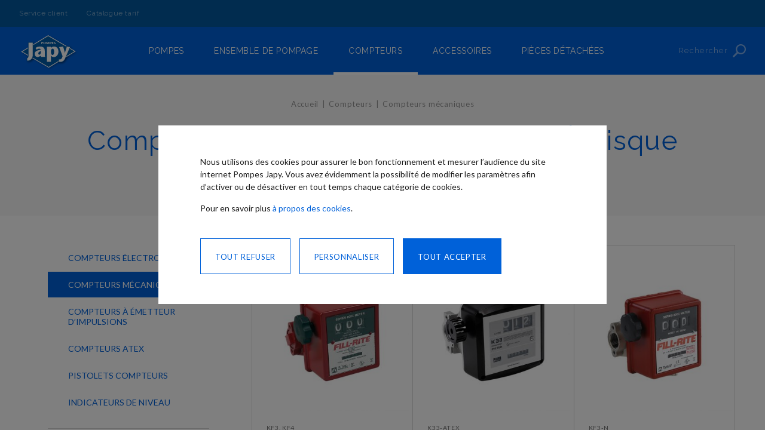

--- FILE ---
content_type: text/html; charset=UTF-8
request_url: https://www.pompes-japy.fr/compteur/compteurs-mecaniques/essence_a-disque-oscillant
body_size: 11438
content:
<!doctype html>
<html lang="fr-fr">
    <head >
        <script>
    var BASE_URL = 'https://www.pompes-japy.fr/';
    var require = {
        "baseUrl": "https://www.pompes-japy.fr/static/versionc11b14c9/frontend/Japy/default/fr_FR"
    };
</script>
        <meta charset="utf-8"/>
<meta name="robots" content="INDEX,FOLLOW"/>
<meta name="viewport" content="width=device-width, initial-scale=1, maximum-scale=1.0, user-scalable=no"/>
<meta name="format-detection" content="telephone=no"/>
<meta name="theme-color" content="#ffffff"/>
<title>Compteurs mécaniques pour comptage - Essence - À disque oscillant</title>
<link  rel="stylesheet" type="text/css"  media="all" href="https://www.pompes-japy.fr/static/versionc11b14c9/frontend/Japy/default/fr_FR/css/styles-m.min.css" />
<link  rel="stylesheet" type="text/css"  media="all" href="https://www.pompes-japy.fr/static/versionc11b14c9/frontend/Japy/default/fr_FR/Amasty_ShopbyBase/css/swiper.min.css" />
<link  rel="stylesheet" type="text/css"  media="all" href="https://www.pompes-japy.fr/static/versionc11b14c9/frontend/Japy/default/fr_FR/Magento_Swatches/css/swatches.min.css" />
<link  rel="stylesheet" type="text/css"  media="all" href="https://www.pompes-japy.fr/static/versionc11b14c9/frontend/Japy/default/fr_FR/Amasty_ShopbyBase/css/chosen/chosen.min.css" />
<link  rel="stylesheet" type="text/css"  media="screen and (min-width: 960px)" href="https://www.pompes-japy.fr/static/versionc11b14c9/frontend/Japy/default/fr_FR/css/styles-l.min.css" />
<link  rel="stylesheet" type="text/css"  media="print" href="https://www.pompes-japy.fr/static/versionc11b14c9/frontend/Japy/default/fr_FR/css/print.min.css" />
<link  rel="icon" sizes="32x32" href="https://www.pompes-japy.fr/static/versionc11b14c9/frontend/Japy/default/fr_FR/Magento_Theme/favicon-32x32.ico" />
<link  rel="icon" type="image/x-icon" href="https://www.pompes-japy.fr/static/versionc11b14c9/frontend/Japy/default/fr_FR/Magento_Theme/favicon.ico" />
<link  rel="shortcut icon" type="image/x-icon" href="https://www.pompes-japy.fr/static/versionc11b14c9/frontend/Japy/default/fr_FR/Magento_Theme/favicon.ico" />
<script  type="text/javascript"  src="https://www.pompes-japy.fr/static/versionc11b14c9/frontend/Japy/default/fr_FR/requirejs/require.min.js"></script>
<script  type="text/javascript"  src="https://www.pompes-japy.fr/static/versionc11b14c9/frontend/Japy/default/fr_FR/requirejs-min-resolver.min.js"></script>
<script  type="text/javascript"  src="https://www.pompes-japy.fr/static/versionc11b14c9/frontend/Japy/default/fr_FR/mage/requirejs/mixins.min.js"></script>
<script  type="text/javascript"  src="https://www.pompes-japy.fr/static/versionc11b14c9/frontend/Japy/default/fr_FR/requirejs-config.min.js"></script>
<link  rel="icon" type="image/png" sizes="32x32" href="https://www.pompes-japy.fr/static/versionc11b14c9/frontend/Japy/default/fr_FR/Magento_Theme/favicon-32x32.png" />
<link  rel="apple-touch-icon" sizes="64x64" href="https://www.pompes-japy.fr/static/versionc11b14c9/frontend/Japy/default/fr_FR/Magento_Theme/favicon-64x64.png" />
<link  rel="apple-touch-icon" sizes="128x128" href="https://www.pompes-japy.fr/static/versionc11b14c9/frontend/Japy/default/fr_FR/Magento_Theme/favicon-128x128.png" />
<link  rel="apple-touch-icon" sizes="160x160" href="https://www.pompes-japy.fr/static/versionc11b14c9/frontend/Japy/default/fr_FR/Magento_Theme/favicon-160x160.png" />
<link  rel="manifest" href="https://www.pompes-japy.fr/static/versionc11b14c9/frontend/Japy/default/fr_FR/Magento_Theme/manifest.json" />
<link  rel="stylesheet" href="https://fonts.googleapis.com/css?family=Lato" />
<link  rel="stylesheet" href="https://fonts.googleapis.com/css?family=Raleway:300,400,500,600" />
<link  rel="canonical" href="https://www.pompes-japy.fr/compteur/compteurs-mecaniques/essence_a-disque-oscillant" />
        <meta property="og:title" content="Compteurs m&eacute;caniques - Essence - &Agrave; disque oscillant" />
<meta property="og:url" content="https://www.pompes-japy.fr/compteur/compteurs-mecaniques/essence_a-disque-oscillant" />
<meta property="og:image" content="https://www.pompes-japy.fr/media/catalog/category/compteurs-mecaniques.png" />
<!-- BEGIN GOOGLE ANALYTICS CODE -->
<script type="text/x-magento-init">
{
    "*": {
        "Magento_GoogleAnalytics/js/google-analytics": {
            "isCookieRestrictionModeEnabled": 1,
            "currentWebsite": 1,
            "cookieName": "user_allowed_save_cookie",
            "ordersTrackingData": [],
            "pageTrackingData": {"optPageUrl":"","isAnonymizedIpActive":"1","accountId":"UA-2783553-8"}        }
    }
}
</script>
<!-- END GOOGLE ANALYTICS CODE -->
<script type="text/javascript">
    (function(){if(!window.$mcSite){$mcSite={};}})();
</script>
    </head>
    <body data-container="body" data-mage-init='{"loaderAjax": {}, "loader": { "icon": "https://www.pompes-japy.fr/static/versionc11b14c9/frontend/Japy/default/fr_FR/images/loader-2.gif"}}' class="grey-header page-with-filter page-products categorypath-compteur-compteurs-mecaniques category-compteurs-mecaniques catalog-category-view page-layout-2columns-left">
        <!-- GOOGLE TAG MANAGER -->
<noscript>
    <iframe src="https://www.googletagmanager.com/ns.html?id=GTM-NHTT5N7" height="0" width="0"
            style="display:none;visibility:hidden"></iframe>
</noscript>
<script type="text/x-magento-init">
{
    "*": {
        "Magento_Theme/js/gtm/google-tag-manager": {
            "isCookieRestrictionModeEnabled": 1,
            "currentWebsite": 1,
            "cookieName": "user_allowed_save_cookie_rgpd",
            "gtmAccountId": "GTM-NHTT5N7",
            "cookiesData": [{"cookieName":"cookie_performance","allowValue":1,"disallowValue":0,"defaultValue":1},{"cookieName":"analytics_storage","allowValue":"granted","disallowValue":"granted","defaultValue":"granted"},{"cookieName":"cookie_pub","allowValue":1,"disallowValue":0,"defaultValue":0},{"cookieName":"ad_storage","allowValue":"granted","disallowValue":"denied","defaultValue":"denied"},{"cookieName":"ad_user_data","allowValue":"granted","disallowValue":"denied","defaultValue":"denied"},{"cookieName":"ad_personalization","allowValue":"granted","disallowValue":"denied","defaultValue":"denied"}]        }
    }
}
</script>
<!-- END GOOGLE TAG MANAGER -->

<script>
    try {
        if (!window.localStorage || !window.sessionStorage) {
            throw new Error();
        }

        localStorage.setItem('storage_test', 1);
        localStorage.removeItem('storage_test');
    } catch(e) {
        (function () {
            var Storage = function (type) {
                var data;

                function createCookie(name, value, days) {
                    var date, expires;

                    if (days) {
                        date = new Date();
                        date.setTime(date.getTime()+(days * 24 * 60 * 60 * 1000));
                        expires = '; expires=' + date.toGMTString();
                    } else {
                        expires = '';
                    }
                    document.cookie = name + '=' + value+expires+'; path=/';
                }

                function readCookie(name) {
                    var nameEQ = name + '=',
                        ca = document.cookie.split(';'),
                        i = 0,
                        c;

                    for (i=0; i < ca.length; i++) {
                        c = ca[i];

                        while (c.charAt(0) === ' ') {
                            c = c.substring(1,c.length);
                        }

                        if (c.indexOf(nameEQ) === 0) {
                            return c.substring(nameEQ.length, c.length);
                        }
                    }

                    return null;
                }

                function setData(data) {
                    data = encodeURIComponent(JSON.stringify(data));
                    createCookie(type === 'session' ? getSessionName() : 'localStorage', data, 365);
                }

                function clearData() {
                    createCookie(type === 'session' ? getSessionName() : 'localStorage', '', 365);
                }

                function getData() {
                    var data = type === 'session' ? readCookie(getSessionName()) : readCookie('localStorage');

                    return data ? JSON.parse(decodeURIComponent(data)) : {};
                }

                function getSessionName() {
                    if (!window.name) {
                        window.name = new Date().getTime();
                    }

                    return 'sessionStorage' + window.name;
                }

                data = getData();

                return {
                    length: 0,
                    clear: function () {
                        data = {};
                        this.length = 0;
                        clearData();
                    },

                    getItem: function (key) {
                        return data[key] === undefined ? null : data[key];
                    },

                    key: function (i) {
                        var ctr = 0,
                            k;

                        for (k in data) {
                            if (ctr.toString() === i.toString()) {
                                return k;
                            } else {
                                ctr++
                            }
                        }

                        return null;
                    },

                    removeItem: function (key) {
                        delete data[key];
                        this.length--;
                        setData(data);
                    },

                    setItem: function (key, value) {
                        data[key] = value.toString();
                        this.length++;
                        setData(data);
                    }
                };
            };

            window.localStorage.__proto__ = window.localStorage = new Storage('local');
            window.sessionStorage.__proto__ = window.sessionStorage = new Storage('session');
        })();
    }
</script>
    <script>
        require.config({
            deps: [
                'jquery',
                'mage/translate',
                'jquery/jquery-storageapi'
            ],
            callback: function ($) {
                'use strict';

                var dependencies = [],
                    versionObj;

                $.initNamespaceStorage('mage-translation-storage');
                $.initNamespaceStorage('mage-translation-file-version');
                versionObj = $.localStorage.get('mage-translation-file-version');

                
                if (versionObj.version !== 'b3db2bbb2f711dc0655621e3747079867a243eca') {
                    dependencies.push(
                        'text!js-translation.json'
                    );

                }

                require.config({
                    deps: dependencies,
                    callback: function (string) {
                        if (typeof string === 'string') {
                            $.mage.translate.add(JSON.parse(string));
                            $.localStorage.set('mage-translation-storage', string);
                            $.localStorage.set(
                                'mage-translation-file-version',
                                {
                                    version: 'b3db2bbb2f711dc0655621e3747079867a243eca'
                                }
                            );
                        } else {
                            $.mage.translate.add($.localStorage.get('mage-translation-storage'));
                        }
                    }
                });
            }
        });
    </script>

<script type="text/x-magento-init">
    {
        "*": {
            "mage/cookies": {
                "expires": null,
                "path": "/",
                "domain": ".www.pompes-japy.fr",
                "secure": false,
                "lifetime": "3600"
            }
        }
    }
</script>
    <noscript>
        <div class="message global noscript">
            <div class="content">
                <p>
                    <strong>Javascript est désactivé dans votre navigateur.</strong>
                    <span>Pour une meilleure expérience sur notre site, assurez-vous d’activer JavaScript dans votre navigateur.</span>
                </p>
            </div>
        </div>
    </noscript>
            <div class="cookie" id="modal-cookie" style="display: none">
            <div class="modal-cookie-create _opened">
                <p>Nous utilisons des cookies pour assurer le bon fonctionnement et mesurer l’audience du site internet Pompes Japy. Vous avez évidemment la possibilité de modifier les paramètres afin d’activer ou de désactiver en tout temps chaque catégorie de cookies.</p>
                <p>Pour en savoir plus <a href='https://www.pompes-japy.fr/politique-de-confidentialite'>à propos des cookies</a>.</p>
                <div class="modal-cookie-buttons">
                    <button class="action primary btn-allow" data-role="cookie-allow-button">
                        <span>Tout accepter</span>
                    </button>
                    <button class="action blue-border btn-settings" data-role="cookie-settings-toogle">
                        <span>Personnaliser</span>
                    </button>
                    <button class="action blue-border btn-refuse" data-role="cookie-refuse-button">
                        <span>Tout refuser</span>
                    </button>
                </div>
            </div>
            <div class="modal-cookie-edit">
                <button class="close-btn" data-role="cookie-close-settings">
                    <span class="hidden">Fermer</span>
                </button>
                <h2 class="cookie-modal-title">Personnaliser mes choix</h2>
                <p>Cochez afin d’activer ou désactiver l’utilisation des cookies.</p>
                <ul class="cookie-settings-accordion" id="cookie-options">
                    <li>
                        <div class="field choice cookie-settings-accordion-title lock _opened">
                            <input type="checkbox"
                                   id="checkbox-cookie-social"
                                   name="checkbox-cookie-social"
                                   value="1"
                                   class="checkbox"
                                   disabled="disabled"
                                   checked="checked"/>
                            <label class="label" for="checkbox-cookie-social">
                                <span>Cookies strictement nécessaires</span>
                            </label>
                        </div>
                        <div class="cookie-settings-accordion-content" data-role="content">
                            <p>Il s'agit des cookies qui sont nécessaires pour le fonctionnement du site Web et qui permettent que vous soyez en mesure de compléter les services que vous demandez.</p>
                        </div>
                    </li>
                    <li>
                        <div class="field choice cookie-settings-accordion-title _opened" data-role="collapsible">
                            <input type="checkbox"
                                   id="checkbox-cookie-performance"
                                   name="checkbox-cookie-performance"
                                   data-role="cookies-list"
                                   data-cookie-name="cookie_performance"
                                   value="1"
                                   checked="checked"
                                   class="checkbox"/>
                            <label class="label" for="checkbox-cookie-performance">
                                <span>Cookies de performance</span>
                            </label>
                            <span class="icon-down" data-role="collapsible">
                                <span class="hidden"></span>
                            </span>
                        </div>
                        <div class="cookie-settings-accordion-content">
                            <p>Ces cookies nous permettent de recueillir des informations sur la façon dont les visiteurs utilisent le site, par exemple pour compter les visiteurs et cartographier comment les visiteurs se déplacent dans le site. Ils enregistrent votre visite sur le site, les pages que vous avez visitées et les liens que vous avez suivis.</p>
                        </div>
                    </li>
                    <li>
                        <div class="field choice cookie-settings-accordion-title">
                            <input type="checkbox"
                                   id="checkbox-cookie-advertising"
                                   name="checkbox-cookie-advertising"
                                   data-role="cookies-list"
                                   data-cookie-name="cookie_pub"
                                   value="1"
                                   class="checkbox"/>
                            <label class="label" for="checkbox-cookie-advertising">
                                <span>Cookies publicitaires</span>
                            </label>
                            <span class="icon-down" data-role="collapsible">
                                <span class="hidden"></span>
                            </span>
                        </div>
                        <div class="cookie-settings-accordion-content">
                            <p>Ces cookies nous permettent de vous montrer des publicités sur mesure sur des sites tiers, sur la base de l'intérêt pour nos produits et services que vous avez manifesté pendant votre visite sur notre Site Web.</p>
                        </div>
                    </li>
                </ul>
                <div class="modal-cookie-buttons">
                    <button class="action primary btn-allow" data-role="cookie-allow-button">
                        <span>Tout accepter et continuer</span>
                    </button>
                    <button class="action blue-border btn-settings" data-role="cookie-save-button">
                        <span>Enregistrer et continuer</span>
                    </button>
                </div>
            </div>
        </div>
        <script type="text/x-magento-init">
            {
                "#modal-cookie": {
                    "cookieNotices": {
                        "currentWebsite": 1,
                        "cookieAllowButtonSelector": "[data-role='cookie-allow-button']",
                        "cookieRefuseButtonSelector": "[data-role='cookie-refuse-button']",
                        "cookieSettingSelector": "[data-role='cookie-settings-toogle']",
                        "cookieCloseSettingSelector": "[data-role='cookie-close-settings']",
                        "cookieSaveButtonSelector": "[data-role='cookie-save-button']",
                        "cookieName": "user_allowed_save_cookie_rgpd",
                        "cookieValue": {"1":1},
                        "cookieLifetime": 31536000,
                        "noCookiesUrl": "https\u003A\u002F\u002Fwww.pompes\u002Djapy.fr\u002Fcookie\u002Findex\u002FnoCookies\u002F",
                        "gdprCookieData": [{"cookieName":"cookie_performance","allowValue":1,"disallowValue":0,"defaultValue":1},{"cookieName":"analytics_storage","allowValue":"granted","disallowValue":"granted","defaultValue":"granted"},{"cookieName":"cookie_pub","allowValue":1,"disallowValue":0,"defaultValue":0},{"cookieName":"ad_storage","allowValue":"granted","disallowValue":"denied","defaultValue":"denied"},{"cookieName":"ad_user_data","allowValue":"granted","disallowValue":"denied","defaultValue":"denied"},{"cookieName":"ad_personalization","allowValue":"granted","disallowValue":"denied","defaultValue":"denied"}],
                        "gdprCookieMapping": {"analytics_storage":"cookie_performance","ad_storage":"cookie_pub","ad_user_data":"cookie_pub","ad_personalization":"cookie_pub"}                    }
                }
            }
        </script>
    <div class="page-wrapper"><header class="page-header"><div class="page-header-top hidden-tablet"><div class="panel header"><a class="action skip contentarea" href="#contentarea"><span>Allez au contenu</span></a>
<nav class="navigation"><ul>
<li><a href="https://www.pompes-japy.fr/contact">Service client</a></li>
<li><a href="https://www.pompes-japy.fr/price-list-catalog">Catalogue tarif</a></li>
</ul></nav></div></div><div class="page-header-content"><button type="button" data-action="toggle-nav" class="nav-toggle hidden-large-desktop">
    <span class="hidden">Basculer la navigation</span>
    <span class="nav-toggle-ico" aria-hidden="true">
        <span class="first"></span>
        <span class="second"></span>
        <span class="third"></span>
    </span>
</button>
<a class="logo" href="https://www.pompes-japy.fr/" title="">
    <div itemprop="brand" itemscope itemtype="http://schema.org/Brand">
        <meta itemprop="name" content="Pompes Japy">
        <img src="https://www.pompes-japy.fr/static/versionc11b14c9/frontend/Japy/default/fr_FR/images/logo.svg"
             alt="" />
    </div>
</a>
<button type="button"
        class="search-toggle"
        id="search-toggle"
        aria-controls="search-block"
        aria-haspopup="true"
        aria-expanded="false">
    <span class="search-toggle-label">Rechercher</span>
</button>
</div></header><div class="main-menu-container" data-action="navigation" data-mage-init='{"megaMenu":{"responsive":true, "expanded":true}}'>
    <div class="main-menu">
        <nav class="main-menu-top hidden-large-desktop">
            <ul>
<li><a href="https://www.pompes-japy.fr/contact">Service client</a></li>
<li><a href="https://www.pompes-japy.fr/price-list-catalog">Catalogue tarif</a></li>
</ul>        </nav>
        <nav class="navigation main-menu-nav">
            <ul>
                <li  class="level0 nav-1 category-item first level-top parent"><a href="https://www.pompes-japy.fr/pompe"  class="level-top" ><span>Pompes</span></a><ul class="level0 submenu"><li  class="level1 nav-1-1 category-item first"><a href="https://www.pompes-japy.fr/pompe/manuelle" ><span>Pompe manuelle</span></a></li><li  class="level1 nav-1-2 category-item"><a href="https://www.pompes-japy.fr/pompe/electrique" ><span>Pompe électrique</span></a></li><li  class="level1 nav-1-3 category-item"><a href="https://www.pompes-japy.fr/pompe/pneumatique" ><span>Pompe pneumatique</span></a></li><li  class="level1 nav-1-4 category-item"><a href="https://www.pompes-japy.fr/pompe/submersible" ><span>Pompe submersible</span></a></li><li  class="level1 nav-1-5 category-item"><a href="https://www.pompes-japy.fr/pompe/moteur-a-poulie" ><span>Pompe à poulie</span></a></li><li  class="level1 nav-1-6 category-item"><a href="https://www.pompes-japy.fr/pompe/moteur-hydraulique" ><span>Pompe à moteur hydraulique</span></a></li><li  class="level1 nav-1-7 category-item"><a href="https://www.pompes-japy.fr/pompe/motopompe" ><span>Motopompe</span></a></li><li  class="level1 nav-1-8 category-item last"><a href="https://www.pompes-japy.fr/pompe/atex" ><span>Pompe ATEX</span></a></li></ul></li><li  class="level0 nav-2 category-item level-top parent"><a href="https://www.pompes-japy.fr/ensemble-de-pompage"  class="level-top" ><span>Ensemble de pompage</span></a><ul class="level0 submenu"><li  class="level1 nav-2-1 category-item first"><a href="https://www.pompes-japy.fr/ensemble-de-pompage/kits-ou-ensembles-de-vidange" ><span>Kits ou ensembles de vidange</span></a></li><li  class="level1 nav-2-2 category-item last"><a href="https://www.pompes-japy.fr/ensemble-de-pompage/kits-ou-ensembles-de-transfert" ><span>Kits ou ensembles de transfert</span></a></li></ul></li><li  class="level0 nav-3 category-item has-active level-top parent"><a href="https://www.pompes-japy.fr/compteurs"  class="level-top" ><span>Compteurs</span></a><ul class="level0 submenu"><li  class="level1 nav-3-1 category-item first"><a href="https://www.pompes-japy.fr/compteur/compteurs-electroniques" ><span>Compteurs électroniques</span></a></li><li  class="level1 nav-3-2 category-item active"><a href="https://www.pompes-japy.fr/compteur/compteurs-mecaniques" ><span>Compteurs mécaniques</span></a></li><li  class="level1 nav-3-3 category-item"><a href="https://www.pompes-japy.fr/compteur/compteurs-a-emetteur-d-impulsions" ><span>Compteurs à émetteur d’impulsions</span></a></li><li  class="level1 nav-3-4 category-item"><a href="https://www.pompes-japy.fr/compteur/compteurs-atex" ><span>Compteurs ATEX</span></a></li><li  class="level1 nav-3-5 category-item"><a href="https://www.pompes-japy.fr/compteur/pistolets-compteurs" ><span>Pistolets compteurs</span></a></li><li  class="level1 nav-3-6 category-item last"><a href="https://www.pompes-japy.fr/compteur/indicateurs-de-niveau" ><span>Indicateurs de niveau</span></a></li></ul></li><li  class="level0 nav-4 category-item level-top parent"><a href="https://www.pompes-japy.fr/accessoires"  class="level-top" ><span>Accessoires</span></a><ul class="level0 submenu"><li  class="level1 nav-4-1 category-item first"><a href="https://www.pompes-japy.fr/accessoire-pompe/becs-verseurs" ><span>Becs verseurs</span></a></li><li  class="level1 nav-4-2 category-item"><a href="https://www.pompes-japy.fr/accessoire-pompe/bidons-brocs-jerricans" ><span>Bidons – brocs – jerricans</span></a></li><li  class="level1 nav-4-3 category-item"><a href="https://www.pompes-japy.fr/accessoire-pompe/coupleurs-a-clapet-clapets-anti-retour" ><span>Coupleurs à clapet - Clapets anti-retour</span></a></li><li  class="level1 nav-4-4 category-item"><a href="https://www.pompes-japy.fr/accessoire-pompe/enrouleurs" ><span>Enrouleurs</span></a></li><li  class="level1 nav-4-5 category-item"><a href="https://www.pompes-japy.fr/accessoire-pompe/entonnoirs" ><span>Entonnoirs</span></a></li><li  class="level1 nav-4-6 category-item"><a href="https://www.pompes-japy.fr/accessoire-pompe/filtration" ><span>Filtration</span></a></li><li  class="level1 nav-4-7 category-item"><a href="https://www.pompes-japy.fr/accessoire-pompe/flotteurs" ><span>Flotteurs</span></a></li><li  class="level1 nav-4-8 category-item"><a href="https://www.pompes-japy.fr/accessoire-pompe/kit-aspiration-refoulement" ><span>Kit aspiration / refoulement</span></a></li><li  class="level1 nav-4-9 category-item"><a href="https://www.pompes-japy.fr/accessoire-pompe/manchettes-raccords" ><span>Manchettes – Raccords</span></a></li><li  class="level1 nav-4-10 category-item"><a href="https://www.pompes-japy.fr/accessoire-pompe/materiel-de-graissage-manuel" ><span>Matériel de graissage manuel</span></a></li><li  class="level1 nav-4-11 category-item"><a href="https://www.pompes-japy.fr/accessoire-pompe/materiel-pneumatique" ><span>Matériel pneumatique</span></a></li><li  class="level1 nav-4-12 category-item"><a href="https://www.pompes-japy.fr/accessoire-pompe/pistolets" ><span>Pistolets</span></a></li><li  class="level1 nav-4-13 category-item"><a href="https://www.pompes-japy.fr/accessoire-pompe/seringues-burettes" ><span>Seringues – Burettes</span></a></li><li  class="level1 nav-4-14 category-item last"><a href="https://www.pompes-japy.fr/accessoire-pompe/coffrets-de-commande-electrique" ><span>Coffrets de commande électrique</span></a></li></ul></li><li  class="level0 nav-5 category-item last level-top parent"><a href="https://www.pompes-japy.fr/pieces-detachees"  class="level-top" ><span>Pièces détachées</span></a><ul class="level0 submenu"><li  class="level1 nav-5-1 category-item first last"><a href="https://www.pompes-japy.fr/piece-detachee/pompes-manuelles" ><span>Pompes manuelles</span></a></li></ul></li>            </ul>
        </nav>
    </div>
    <div class="mega-menu" id="mega-menu"></div>
</div>
<div class="search-container">
    <div class="search-block" id="search-block" aria-hidden="true" style="display: none;">
        <div class="search-block-wrapper">
            <div class="hidden"><strong>Rechercher</strong></div>
            <form class="search-block-form"
                  id="search_mini_form"
                  action="https://www.pompes-japy.fr/catalogsearch/result/"
                  method="get">
                <div class="search-block-field">
                    <label class="label hidden" for="search" data-role="minisearch-label">
                        <span>Rechercher</span>
                    </label>
                    <div class="search-block-control">
                        <input id="search"
                               data-mage-init='{"quickSearch":{
                                    "formSelector":"#search_mini_form",
                                    "url":"https://www.pompes-japy.fr/search/ajax/suggest/",
                                    "destinationSelector":"#search_autocomplete"}
                               }'
                               type="text"
                               name="q"
                               value=""
                               placeholder="Rechercher"
                               class="search-block-field"
                               maxlength="128"
                               role="combobox"
                               aria-autocomplete="both"
                               autocomplete="off"/>
                        <div id="search_autocomplete" class="search-autocomplete"></div>
                                            </div>
                </div>
                <div class="search-block-actions">
                    <button type="submit"
                            title="Rechercher"
                            class="search-block-button">
                        <span class="hidden">Rechercher</span>
                    </button>
                </div>
            </form>
        </div>
        <div class="search-block-overlay" aria-hidden="true"></div>
    </div>
</div>
    <div class="breadcrumbs">
        <div class="breadcrumbs-wrapper">
                        <ul class="items" itemscope itemtype="http://schema.org/BreadcrumbList">
                                    <li class="item home"
                        itemprop="itemListElement"
                        itemscope
                        itemtype="http://schema.org/ListItem">
                                            <a href="https://www.pompes-japy.fr/"
                           title="Aller à la page d’accueil"
                           itemprop="item">
                            <span itemprop="name">Accueil</span>
                        </a>
                                            <meta itemprop="position" content="1" />
                    </li>
                                                        <li class="item category12"
                        itemprop="itemListElement"
                        itemscope
                        itemtype="http://schema.org/ListItem">
                                            <a href="https://www.pompes-japy.fr/compteurs"
                           title=""
                           itemprop="item">
                            <span itemprop="name">Compteurs</span>
                        </a>
                                            <meta itemprop="position" content="2" />
                    </li>
                                                        <li class="item category13"
                        itemprop="itemListElement"
                        itemscope
                        itemtype="http://schema.org/ListItem">
                                            <strong itemprop="item">
                            <span itemprop="name">Compteurs mécaniques</span>
                        </strong>
                                            <meta itemprop="position" content="3" />
                    </li>
                                                </ul>
        </div>
    </div>
<main id="maincontent" class="page-main"><a id="contentarea" tabindex="-1"></a>
    <div class="page-title-wrapper page-title-wrapper--prev">
                    <a href="https://www.pompes-japy.fr/compteurs" class="page-title-prev">Précédent</a>
                <h1 class="page-title"
             id="page-title-heading"                             aria-labelledby="page-title-heading toolbar-amount"
            >
            <span class="base" data-ui-id="page-title-wrapper" >Compteurs mécaniques - Essence - À disque oscillant</span>        </h1>
            </div>
<div class="page messages"><div data-placeholder="messages"></div>
<div data-bind="scope: 'messages'">
    <!-- ko if: cookieMessages && cookieMessages.length > 0 -->
    <div role="alert" data-bind="foreach: { data: cookieMessages, as: 'message' }" class="messages">
        <div data-bind="attr: {
            class: 'message-' + message.type + ' ' + message.type + ' message',
            'data-ui-id': 'message-' + message.type
        }">
            <div data-bind="html: message.text"></div>
        </div>
    </div>
    <!-- /ko -->
    <!-- ko if: messages().messages && messages().messages.length > 0 -->
    <div role="alert" data-bind="foreach: { data: messages().messages, as: 'message' }" class="messages">
        <div data-bind="attr: {
            class: 'message-' + message.type + ' ' + message.type + ' message',
            'data-ui-id': 'message-' + message.type
        }">
            <div data-bind="html: message.text"></div>
        </div>
    </div>
    <!-- /ko -->
</div>
<script type="text/x-magento-init">
    {
        "*": {
            "Magento_Ui/js/core/app": {
                "components": {
                        "messages": {
                            "component": "Magento_Theme/js/view/messages"
                        }
                    }
                }
            }
    }
</script>
</div><div class="columns"><div class="sidebar sidebar-main">    <div class="block filter" id="layered-filter-block">
                <div class="block-title filter-title" data-count="2">
            <button data-role="title">
                <span>Filtrer</span>
            </button>
        </div>
        <div class="block-content filter-content">
            
            
                                    
<div class="am-category-wrapper am-category-dropdown-6969b92f6c791 ">
    <div class="amshopby-category-dropdown">
                                            <div class="am-multiselect-crumb">
                Compteurs mécaniques            </div>
                                                                            </div>
            <ol class="items am-filter-items-attr_category_ids am-category-view">
            <form data-amshopby-filter="attr_category_ids" data-amshopby-filter-request-var="cat">
                                    <li>
                        <a  href="https://www.pompes-japy.fr/compteur/compteurs-electroniques">Compteurs électroniques</a>
                    </li>
                                    <li>
                        <a  class="active"  href="https://www.pompes-japy.fr/compteur/compteurs-mecaniques">Compteurs mécaniques</a>
                    </li>
                                    <li>
                        <a  href="https://www.pompes-japy.fr/compteur/compteurs-a-emetteur-d-impulsions">Compteurs à émetteur d’impulsions</a>
                    </li>
                                    <li>
                        <a  href="https://www.pompes-japy.fr/compteur/compteurs-atex">Compteurs ATEX</a>
                    </li>
                                    <li>
                        <a  href="https://www.pompes-japy.fr/compteur/pistolets-compteurs">Pistolets compteurs</a>
                    </li>
                                    <li>
                        <a  href="https://www.pompes-japy.fr/compteur/indicateurs-de-niveau">Indicateurs de niveau</a>
                    </li>
                            </form>
        </ol>
    </div>

<script>
    require(["jquery", "jquery/ui"], function ($) {
        var currentCategoryId = "13";

        if (currentCategoryId) {
            $(window).load(function () {
                $(document).trigger('baseCategory', currentCategoryId);
            });
            $(document).ajaxComplete(function () {
                $(document).trigger('baseCategory', currentCategoryId);
            });
        }

        $(".am-category-dropdown-6969b92f6c791 .amshopby-category-dropdown").click(function (e) {
            $(this).parent().toggleClass('_active');
            $(this).parent().find(".am-filter-items-attr_category_ids").toggle();
        });
        var collapseSelector = ".sidebar .am-collapse-icon";
        $(collapseSelector).nextAll('ol').each(function () {
            if ($(this).find('input[checked]').length == 0) {
                $(this).hide();
            } else {
                $(this).prevAll('.am-collapse-icon').toggleClass('_active');
            }
        });
        $(collapseSelector).click(function (e) {
            $(this).nextAll('ol').toggle();
            $(this).toggleClass('_active');
            e.preventDefault();
            e.stopPropagation();
        });
    });
</script>
                                <button role="heading"
                        aria-level="2"
                        class="block-subtitle filter-subtitle hidden-large-desktop"
                        data-role="toggle-filters">
                    <span>Filtres</span>
                </button>
                <div class="filter-options" id="narrow-by-list" data-role="content" data-mage-init='{"accordion":{"openedState": "active", "collapsible": true, "active": [0,1,2,3,4,5,6,7,8,9], "multipleCollapsible": true}}'>
                    <div class="filter-options-wrapper">
                                                                                    <div data-role="collapsible" class="filter-options-item">
                                    <div data-role="title" class="filter-options-title">Fluide</div>
                                    <div data-role="content" class="filter-options-content">

<ol class="items am-filter-items-attr_fluid"
    >
    <form data-am-js="am-ranges"
          data-amshopby-filter="attr_fluid"
          data-amshopby-filter-request-var="fluid">
                                                                        <li class="item" data-label="Essence">
                                                                    <input
                                name="amshopby[fluid][]"
                                value="71"
                                type="radio"
                                style=""
                             checked                        />
                        <a
                                class="am-filter-item-6969b92f6daaf"
                                data-am-js="filter-item-default"
                                href="https://www.pompes-japy.fr/compteur/compteurs-mecaniques/a-disque-oscillant"
                                                    >
                            <span class="label">Essence</span>
                                                            <span class="count">3<span class="filter-count-label">
                                                        articles  </span></span>
                                                    </a>
                                    </li>
                                                                            <li class="item" data-label="Gasoil">
                                                                    <input
                                name="amshopby[fluid][]"
                                value="73"
                                type="radio"
                                style=""
                                                    />
                        <a
                                class="am-filter-item-6969b92f6dc89"
                                data-am-js="filter-item-default"
                                href="https://www.pompes-japy.fr/compteur/compteurs-mecaniques/gasoil_a-disque-oscillant"
                                                    >
                            <span class="label">Gasoil</span>
                                                            <span class="count">4<span class="filter-count-label">
                                                        articles  </span></span>
                                                    </a>
                                    </li>
                                                                            <li class="item" data-label="Huile">
                                                                    <input
                                name="amshopby[fluid][]"
                                value="75"
                                type="radio"
                                style=""
                                                    />
                        <a
                                class="am-filter-item-6969b92f6de3b"
                                data-am-js="filter-item-default"
                                href="https://www.pompes-japy.fr/compteur/compteurs-mecaniques/huile_a-disque-oscillant"
                                                    >
                            <span class="label">Huile</span>
                                                            <span class="count">1<span class="filter-count-label">
                                                        article  </span></span>
                                                    </a>
                                    </li>
                        </form>
</ol>
</div>
                                </div>
                                                            <div data-role="collapsible" class="filter-options-item">
                                    <div data-role="title" class="filter-options-title">Technologie</div>
                                    <div data-role="content" class="filter-options-content">

<ol class="items am-filter-items-attr_technology"
    >
    <form data-am-js="am-ranges"
          data-amshopby-filter="attr_technology"
          data-amshopby-filter-request-var="technology">
                                                                        <li class="item" data-label="À disque oscillant">
                                                                    <input
                                name="amshopby[technology][]"
                                value="29"
                                type="radio"
                                style=""
                             checked                        />
                        <a
                                class="am-filter-item-6969b92f6e0aa"
                                data-am-js="filter-item-default"
                                href="https://www.pompes-japy.fr/compteur/compteurs-mecaniques/essence"
                                                    >
                            <span class="label">À disque oscillant</span>
                                                            <span class="count">3<span class="filter-count-label">
                                                        articles  </span></span>
                                                    </a>
                                    </li>
                        </form>
</ol>
</div>
                                </div>
                                                    
                                            </div>
                </div>
                <div class="block-actions filter-actions hidden-large-desktop">
                    <div class="filter-actions-wrapper">
                        <div class="filter-actions-button">
                                                            <a href="https://www.pompes-japy.fr/compteur/compteurs-mecaniques"
                                   class="action transparent full-width filter-clear">
                                    <span>Tout Effacer</span>
                                </a>
                                                    </div>
                        <div class="filter-actions-button">
                            <button type="button"
                                    class="action primary full-width apply filter-close"
                                    data-role="toggle-filters">
                                <span>Fermer</span>
                            </button>
                        </div>
                    </div>
                    <div class="filter-actions-cache"
                         aria-hidden="true"
                         data-role="toggle-filters"></div>
                </div>
                                </div>
    </div>

<script type="text/x-magento-init">
    {
        ".sidebar #narrow-by-list": {
            "accordion": {
                "multipleCollapsible": true,
                "active": [0,1,2]
            }
        }
    }
</script>
<script type="text/x-magento-init">
    {
        ".products-grid": {
            "amShopbySwatchesChoose": {
                "listSwatches": ["29","71"]            }
        }
    }
</script>
</div><div class="column main"><input name="form_key" type="hidden" value="vzS82Y1Xm8ktsg6h" /><script type="text/x-magento-init">
{"*":{"Magento_Customer\/js\/section-config":{"sections":{"stores\/store\/switch":"*","directory\/currency\/switch":"*","*":["messages"],"customer\/account\/logout":["recently_viewed_product","recently_compared_product"],"customer\/account\/loginpost":"*","customer\/account\/createpost":"*","customer\/account\/editpost":"*","customer\/ajax\/login":["checkout-data","cart"],"catalog\/product_compare\/add":["compare-products"],"catalog\/product_compare\/remove":["compare-products"],"catalog\/product_compare\/clear":["compare-products"],"sales\/guest\/reorder":["cart"],"sales\/order\/reorder":["cart"],"checkout\/cart\/add":["cart"],"checkout\/cart\/delete":["cart"],"checkout\/cart\/updatepost":["cart"],"checkout\/cart\/updateitemoptions":["cart"],"checkout\/cart\/couponpost":["cart"],"checkout\/cart\/estimatepost":["cart"],"checkout\/cart\/estimateupdatepost":["cart"],"checkout\/onepage\/saveorder":["cart","checkout-data","last-ordered-items"],"checkout\/sidebar\/removeitem":["cart"],"checkout\/sidebar\/updateitemqty":["cart"],"rest\/*\/v1\/carts\/*\/payment-information":["cart","checkout-data","last-ordered-items"],"rest\/*\/v1\/guest-carts\/*\/payment-information":["cart","checkout-data"],"rest\/*\/v1\/guest-carts\/*\/selected-payment-method":["cart","checkout-data"],"rest\/*\/v1\/carts\/*\/selected-payment-method":["cart","checkout-data"],"review\/product\/post":["review"],"wishlist\/index\/add":["wishlist"],"wishlist\/index\/remove":["wishlist"],"wishlist\/index\/updateitemoptions":["wishlist"],"wishlist\/index\/update":["wishlist"],"wishlist\/index\/cart":["wishlist","cart"],"wishlist\/index\/fromcart":["wishlist","cart"],"wishlist\/index\/allcart":["wishlist","cart"],"wishlist\/shared\/allcart":["wishlist","cart"],"wishlist\/shared\/cart":["cart"]},"clientSideSections":["checkout-data","cart-data"],"baseUrls":["https:\/\/www.pompes-japy.fr\/","http:\/\/www.pompes-japy.fr\/"]}}}</script>
<script type="text/x-magento-init">
{"*":{"Magento_Customer\/js\/customer-data":{"sectionLoadUrl":"https:\/\/www.pompes-japy.fr\/customer\/section\/load\/","expirableSectionLifetime":60,"expirableSectionNames":["cart"],"cookieLifeTime":"3600","updateSessionUrl":"https:\/\/www.pompes-japy.fr\/customer\/account\/updateSession\/"}}}</script>
<script type="text/x-magento-init">
{"*":{"Magento_Customer\/js\/invalidation-processor":{"invalidationRules":{"website-rule":{"Magento_Customer\/js\/invalidation-rules\/website-rule":{"scopeConfig":{"websiteId":1}}}}}}}</script>
<div id="monkey_campaign" style="display:none;"
     data-mage-init='{"campaigncatcher":{"checkCampaignUrl": "https://www.pompes-japy.fr/mailchimp/campaign/check/"}}'>
</div><script type="text/x-magento-init">
    {
        "body": {
            "pageCache": {"url":"https:\/\/www.pompes-japy.fr\/page_cache\/block\/render\/fluid\/71\/technology\/29\/id\/13\/?fluid=71&technology=29","handles":["default","catalog_category_view","catalog_category_view_type_layered","catalog_category_view_type_layered_without_children","catalog_category_view_id_13"],"originalRequest":{"route":"catalog","controller":"category","action":"view","uri":"\/compteur\/compteurs-mecaniques\/essence_a-disque-oscillant"},"versionCookieName":"private_content_version"}        }
    }
</script>
    <div id="amasty-shopby-product-list">    <script type="text/x-magento-init">
    {
        "body": {
            "addToWishlist": {"productType":["simple"]}        }
    }
</script>
    <div class="products-grid">
        <ul class="product-listing product-listing-grid">
                                                        <li class="product-listing-item">
                    <a href="https://www.pompes-japy.fr/compteur/atex/compteurs-gasoil-essence-kf3-kf4.html"  class="product-listing-item-info" itemscope itemtype="http://schema.org/Product" data-container="product-grid">
                        <link itemprop="url" href="https://www.pompes-japy.fr/compteur/atex/compteurs-gasoil-essence-kf3-kf4.html" />
                        <div class="product-listing-item-img-container">
                            <div class="product-listing-item-image" tabindex="-1">
                                                                
<img class="product-image-photo"
    itemprop="image"    src="https://www.pompes-japy.fr/media/catalog/product/cache/90f96c6313ec149e726631d48d0e5a98/c/o/compteur-mecanique-gasoil-kf3-1.jpg"
    alt="Compteur gasoil et essence, référence KF3, KF4"/>
                            </div>
                        </div>
                        <div class="product-listing-item-content">
                            <p class="product-listing-item-sku" itemprop="sku">KF3, KF4</p>
                                                            <h3 class="product-listing-item-name" itemprop="name">Compteurs gasoil et essence</h3>
                                                    </div>
                        <p class="product-listing-item-link hidden-tablet">Découvrir</p>
                    </a>
                </li>
                                            <li class="product-listing-item">
                    <a href="https://www.pompes-japy.fr/compteur/atex/compteur-essence-k33-atex.html"  class="product-listing-item-info" itemscope itemtype="http://schema.org/Product" data-container="product-grid">
                        <link itemprop="url" href="https://www.pompes-japy.fr/compteur/atex/compteur-essence-k33-atex.html" />
                        <div class="product-listing-item-img-container">
                            <div class="product-listing-item-image" tabindex="-1">
                                                                
<img class="product-image-photo"
    itemprop="image"    src="https://www.pompes-japy.fr/media/catalog/product/cache/90f96c6313ec149e726631d48d0e5a98/c/o/compteur-mecanique-essence-k33-atex-1_1.jpg"
    alt="Compteur mécanique, référence K33-ATEX"/>
                            </div>
                        </div>
                        <div class="product-listing-item-content">
                            <p class="product-listing-item-sku" itemprop="sku">K33-ATEX</p>
                                                            <h3 class="product-listing-item-name" itemprop="name">Compteur essence</h3>
                                                    </div>
                        <p class="product-listing-item-link hidden-tablet">Découvrir</p>
                    </a>
                </li>
                                            <li class="product-listing-item">
                    <a href="https://www.pompes-japy.fr/compteur/atex/compteur-biocarburants-essence-ethanol-kf3-n.html"  class="product-listing-item-info" itemscope itemtype="http://schema.org/Product" data-container="product-grid">
                        <link itemprop="url" href="https://www.pompes-japy.fr/compteur/atex/compteur-biocarburants-essence-ethanol-kf3-n.html" />
                        <div class="product-listing-item-img-container">
                            <div class="product-listing-item-image" tabindex="-1">
                                                                
<img class="product-image-photo"
    itemprop="image"    src="https://www.pompes-japy.fr/media/catalog/product/cache/90f96c6313ec149e726631d48d0e5a98/c/o/compteur-mecanique-biocarburant-kf3n-1.jpg"
    alt="Compteur mécanique biocarburants (essence + ethanol), référence KF3-N"/>
                            </div>
                        </div>
                        <div class="product-listing-item-content">
                            <p class="product-listing-item-sku" itemprop="sku">KF3-N</p>
                                                            <h3 class="product-listing-item-name" itemprop="name">Compteur biocarburants (essence + ethanol)</h3>
                                                    </div>
                        <p class="product-listing-item-link hidden-tablet">Découvrir</p>
                    </a>
                </li>
                    </ul>
    </div>
        <div class="toolbar toolbar-products">
        
    
        
        
    
    </div>
</div><script type="text/x-magento-init">
    {
        "body": {
            "requireCookie": {"noCookieUrl":"https:\/\/www.pompes-japy.fr\/cookie\/index\/noCookies\/","triggers":[".action.towishlist"]}        }
    }
</script>
<script type="text/x-magento-init">
    {
        "#narrow-by-list": {
            "amShopbyFiltersSync": {
            }
        }
    }
</script>
<script type="text/javascript">
    require([
        'jquery',
        'productList'
    ], function ($) {
        'use strict';
        $('#maincontent').initProductListFilters();
    });
</script>
<script type="text/x-magento-init">
{
    "body.page-with-filter, body.catalogsearch-result-index": {
        "amShopbyAjax": {
                "submitByClick": 0,
                "scrollUp": 1,
                "clearUrl": "https://www.pompes-japy.fr/compteur/compteurs-mecaniques",
                "currentCategoryId": "13",
                "isCategorySingleSelect": "1"
            }
        }
}
</script>
<div data-am-js="js-init">
    <script type="text/x-magento-init">
        {
            "[data-am-js='filter-item-default']": {
                "amShopbyFilterItemDefault": {
                    "collectFilters": 0                }
            }
        }
    </script>
</div>
<div class="amshopby-filters-bottom-cms">
    </div>
</div></div></main><footer class="page-footer"><div class="footer content"><div class="footer-top"><div class="footer-top-wrapper"><div class="footer-contact">
<div class="footer-contact-logo"></div>
<p>1120 Avenue OEHMICHEN - CS80015 - FR-25460 ÉTUPES<br /> Tél. : + 33 (0)3 81 96 16 47<br /> <a href="mailto:info@pompes-japy.com">info@pompes-japy.com</a></p>
<ul class="footer-contact-social">
<li><a class="facebook" href="https://www.facebook.com/pompesjapy/" target="_blank"><span class="hidden">Facebook</span></a></li>
<li><a class="vimeo" href="https://vimeo.com/user7127094" target="_blank"><span class="hidden">Vimeo</span></a></li>
</ul>
</div><div class="footer-menu"><ol>
<li>
<p class="footer-menu-title">Pompes Japy</p>
<ul>
<li><a href="https://www.pompes-japy.fr/presentation">À propos</a></li>
<li><a href="https://www.pompes-japy.fr/news">Actualités</a></li>
<li><a href="https://www.pompes-japy.fr/sponsor">Partenariat / Mécénat</a></li>
</ul>
</li>
<li>
<p class="footer-menu-title">Service Client</p>
<ul>
<li><a href="https://www.pompes-japy.fr/contact">Nous contacter</a></li>
<li><a href="https://www.pompes-japy.fr/faq">Conseils / FAQ</a></li>
<li><a href="https://www.pompes-japy.fr/productsheet">Fiches techniques</a></li>
</ul>
</li>
<li>
<p class="footer-menu-title">Liens Utiles</p>
<ul>
<li><a href="https://www.pompes-japy.fr/plan-du-site">Plan du site</a></li>
<li><a href="https://www.pompes-japy.fr/mentions-legales">Mentions légales</a></li>
<li><a href="https://www.pompes-japy.fr/politique-de-confidentialite">Politiques de confidentialité</a></li>
</ul>
</li>
</ol></div></div></div><div class="footer-bottom"><div class="footer-bottom-wrapper"><div class="switcher language switcher-language" data-ui-id="language-switcher" id="switcher-language">
    <strong class="hidden">Langue</strong>
    <div class="actions dropdown options switcher-options">
        <button type="button"
                class="toggle switcher-trigger flag-btn view-fr_FR"
             id="switcher-language-trigger"
             data-mage-init='{"dropdown":{}}'
             data-toggle="dropdown"
             data-trigger-keypress-button="true">Français</button>
        <ul class="dropdown switcher-dropdown"
            data-target="dropdown">
                                                                            <li class="switcher-option">
                        <a href="#"
                           data-lang="en_US"
                           data-post='{"action":"https:\/\/www.pompes-japy.fr\/stores\/store\/redirect\/","data":{"___store":"en_US","___from_store":"fr_FR","uenc":"aHR0cHM6Ly93d3cucG9tcGVzLWphcHkuY29tY29tcHRldXIvY29tcHRldXJzLW1lY2FuaXF1ZXMvZXNzZW5jZV9hLWRpc3F1ZS1vc2NpbGxhbnQ_U0lEPXVudW9vYmk3ZHQzNjJtbTltc2pkM2t0OW1w"}}'>
                            <span class="flag-btn view-en_US">
                                English                            </span>
                        </a>
                    </li>
                                                                <li class="switcher-option">
                        <a href="#"
                           data-lang="es_ES"
                           data-post='{"action":"https:\/\/www.pompes-japy.fr\/stores\/store\/redirect\/","data":{"___store":"es_ES","___from_store":"fr_FR","uenc":"aHR0cHM6Ly93d3cuYm9tYmEtamFweS5lcy9jb21wdGV1ci9jb21wdGV1cnMtbWVjYW5pcXVlcy9lc3NlbmNlX2EtZGlzcXVlLW9zY2lsbGFudD9TSUQ9dW51b29iaTdkdDM2Mm1tOW1zamQza3Q5bXA,"}}'>
                            <span class="flag-btn view-es_ES">
                                Español                            </span>
                        </a>
                    </li>
                                    </ul>
    </div>
</div>

<script type="text/javascript">
    require(['jquery','domReady!'], function($){
        $('.switcher-option a').click(function () {

            var langue = $(this).data('lang');
            if (!langue) {
                return;
            }

            window.dataLayer.push({
                event: 'Multilingue',
                langue: langue,
            });
        })
    })
</script>
<div class="footer-bottom-text">
    <p>Dans le cadre du traitement des déchets d'équipements électriques et électroniques professionnels (DEEE), <br />nous reprenons et traitons gratuitement les pompes électriques et compteurs électroniques en fin de vie de notre fourniture.</p>    <div class="footer-bottom-text-copyright">
        <p>&copy; COPYRIGHT 2026 | Pompes Japy | <a href="https://www.pompe-atex.com" target="blank">Pompes ATEX</a></p>
    </div>
</div>
</div></div><div
    class="field-recaptcha"
    id="msp-recaptcha-58312e2256fb5bcda606e9b5046e00ef-container"
    data-bind="scope:'msp-recaptcha-58312e2256fb5bcda606e9b5046e00ef'"
>
    <!-- ko template: getTemplate() --><!-- /ko -->
</div>

<script type="text/javascript">
    require(['jquery', 'domReady!'], function ($) {
        $('#msp-recaptcha-58312e2256fb5bcda606e9b5046e00ef-container')
            .appendTo('#newsletter-validate-detail');
    });
</script>

<script type="text/x-magento-init">
{
    "#msp-recaptcha-58312e2256fb5bcda606e9b5046e00ef-container": {
        "Magento_Ui/js/core/app": {"components":{"msp-recaptcha-58312e2256fb5bcda606e9b5046e00ef":{"component":"MSP_ReCaptcha\/js\/reCaptcha","reCaptchaId":"msp-recaptcha-58312e2256fb5bcda606e9b5046e00ef","zone":"newsletter","badge":"bottomright","settings":{"siteKey":"6LevbMQUAAAAADLcX9VvFDpd6OgmsbKL5eTs_RgG","size":"invisible","badge":"inline","theme":null,"lang":null,"enabled":{"login":true,"create":true,"forgot":true,"contact":true,"review":true,"newsletter":false,"sendfriend":true,"price_list_catalog":true}}}}}    }
}
</script>
<script type="text/javascript">
    require(['jquery', 'japyApp'], function ($) {
        'use strict';
        $('body').initJapy();
        $('#maincontent').initJapyAnims();
    });
</script>
<script type="text/x-magento-init">
{
    "body": {
        "japyMage": {}
    }
}
</script>
<!-- Europage Pixel -->
<script type="text/javascript">
  (function(d,s){var l=d.createElement(s),e=d.getElementsByTagName(s)[0];
    l.async=true;l.type='text/javascript';
    l.src='https://www.visableleads.com/v1/cp/dbe73dda1fd5cc0610759b8805936e8b';

    e.parentNode.insertBefore(l,e);
  })(document,'script');
</script>
</div></footer><script type="text/x-magento-init">
        {
            "*": {
                "Magento_Ui/js/core/app": {
                    "components": {
                        "storage-manager": {
                            "component": "Magento_Catalog/js/storage-manager",
                            "appendTo": "",
                            "storagesConfiguration" :
                                         {"recently_viewed_product":{"requestConfig":{"syncUrl":"https:\/\/www.pompes-japy.fr\/catalog\/product\/frontend_action_synchronize\/"},"lifetime":"1000","allowToSendRequest":null},"recently_compared_product":{"requestConfig":{"syncUrl":"https:\/\/www.pompes-japy.fr\/catalog\/product\/frontend_action_synchronize\/"},"lifetime":"1000","allowToSendRequest":null},"product_data_storage":{"updateRequestConfig":{"url":"https:\/\/www.pompes-japy.fr\/rest\/fr_FR\/V1\/products-render-info"},"allowToSendRequest":null}}                        }
                    }
                }
            }
        }
</script>
<script type="application/ld+json">{"@context":"http:\/\/schema.org","@type":"WebSite","url":"https:\/\/www.pompes-japy.fr\/","name":"Pompes Japy"}</script><script type="application/ld+json">[{"@context":"http:\/\/schema.org","@type":"Product","name":"Compteurs gasoil et essence","description":"","image":"https:\/\/www.pompes-japy.fr\/media\/catalog\/product\/cache\/8872124951f387c8ded3f228faa55bea\/c\/o\/compteur-mecanique-gasoil-kf3-1_1.jpg","aggregateRating":[],"review":[[]],"offers":[],"url":"https:\/\/www.pompes-japy.fr\/compteur\/atex\/compteurs-gasoil-essence-kf3-kf4.html","sku":"KF3, KF4","mpn":"KF3, KF4"},{"@context":"http:\/\/schema.org","@type":"Product","name":"Compteur essence","description":"","image":"https:\/\/www.pompes-japy.fr\/media\/catalog\/product\/cache\/8872124951f387c8ded3f228faa55bea\/c\/o\/compteur-mecanique-essence-k33-atex-1.jpg","aggregateRating":[],"review":[[]],"offers":[],"url":"https:\/\/www.pompes-japy.fr\/compteur\/atex\/compteur-essence-k33-atex.html","sku":"K33-ATEX","mpn":"K33-ATEX"},{"@context":"http:\/\/schema.org","@type":"Product","name":"Compteur biocarburants (essence + ethanol)","description":"","image":"https:\/\/www.pompes-japy.fr\/media\/catalog\/product\/cache\/8872124951f387c8ded3f228faa55bea\/c\/o\/compteur-mecanique-biocarburant-kf3n-1_1.jpg","aggregateRating":[],"review":[[]],"offers":[],"url":"https:\/\/www.pompes-japy.fr\/compteur\/atex\/compteur-biocarburants-essence-ethanol-kf3-n.html","sku":"KF3-N","mpn":"KF3-N"}]</script></div>    </body>
</html>


--- FILE ---
content_type: text/css
request_url: https://www.pompes-japy.fr/static/versionc11b14c9/frontend/Japy/default/fr_FR/css/styles-m.min.css
body_size: 31333
content:
body{margin:0;padding:0}*,*:before,*:after{box-sizing:border-box}html{font-size:62.5%;-webkit-text-size-adjust:100%;-ms-text-size-adjust:100%;font-size-adjust:100%}body{color:#1b1b1b;font-family:'Lato','Helvetica Neue',Helvetica,Arial,sans-serif;font-style:normal;font-weight:400;line-height:1.42857143;font-size:1.4rem}p{margin-top:0;margin-bottom:1rem}abbr[title]{border-bottom:1px dotted #bfbfbf;cursor:help}b,strong{font-weight:700}em,i{font-style:italic}mark{background:#f0f0f0;color:#000}small,.small{font-size:12px}hr{border:0;border-top:1px solid #bfbfbf;margin-bottom:20px;margin-top:20px}sub,sup{font-size:71.42857143000001%;line-height:0;position:relative;vertical-align:baseline}sup{top:-.5em}sub{bottom:-.25em}dfn{font-style:italic}h1{font-weight:300;line-height:1.1;font-size:2.6rem;margin-top:0;margin-bottom:2rem}h2{font-weight:300;line-height:1.1;font-size:2.6rem;margin-top:2.5rem;margin-bottom:2rem}h3{font-weight:300;line-height:1.1;font-size:1.8rem;margin-top:1.5rem;margin-bottom:1rem}h4{font-weight:700;line-height:1.1;font-size:1.4rem;margin-top:2rem;margin-bottom:2rem}h5{font-weight:700;line-height:1.1;font-size:1.2rem;margin-top:2rem;margin-bottom:2rem}h6{font-weight:700;line-height:1.1;font-size:1rem;margin-top:2rem;margin-bottom:2rem}h1 small,h2 small,h3 small,h4 small,h5 small,h6 small,h1 .small,h2 .small,h3 .small,h4 .small,h5 .small,h6 .small{color:#1b1b1b;font-family:'Lato','Helvetica Neue',Helvetica,Arial,sans-serif;font-style:normal;font-weight:400;line-height:1}a,.alink{color:#0061d9;text-decoration:none}a:visited,.alink:visited{color:#0061d9;text-decoration:none}a:hover,.alink:hover{color:#0061d9;text-decoration:none}a:active,.alink:active{color:#0061d9;text-decoration:none}ul,ol{margin-top:0;margin-bottom:2.5rem}ul>li,ol>li{margin-top:0;margin-bottom:1rem}ul ul,ol ul,ul ol,ol ol{margin-bottom:0}dl{margin-bottom:20px;margin-top:0}dt{font-weight:700;margin-bottom:5px;margin-top:0}dd{margin-bottom:10px;margin-top:0;margin-left:0}code,kbd,pre,samp{font-family:Menlo,Monaco,Consolas,'Courier New',monospace}code{background:#f0f0f0;color:#000;padding:2px 4px;font-size:1.2rem;white-space:nowrap}kbd{background:#f0f0f0;color:#000;padding:2px 4px;font-size:1.2rem}pre{background:#f0f0f0;border:1px solid #bfbfbf;color:#000;line-height:1.42857143;margin:0 0 10px;padding:10px;font-size:1.2rem;display:block;word-wrap:break-word}pre code{background-color:transparent;border-radius:0;color:inherit;font-size:inherit;padding:0;white-space:pre-wrap}blockquote{border-left:0 solid #bfbfbf;margin:0 0 20px 40px;padding:0;color:#1b1b1b;font-family:'Lato','Helvetica Neue',Helvetica,Arial,sans-serif;font-style:italic;font-weight:400;line-height:1.42857143;font-size:1.4rem}blockquote p:last-child,blockquote ul:last-child,blockquote ol:last-child{margin-bottom:0}blockquote footer,blockquote small,blockquote .small{color:#1b1b1b;line-height:1.42857143;font-size:1rem;display:block}blockquote footer:before,blockquote small:before,blockquote .small:before{content:'\2014 \00A0'}blockquote cite{font-style:normal}blockquote:before,blockquote:after{content:''}q{quotes:none}q:before,q:after{content:'';content:none}cite{font-style:normal}article,aside,details,figcaption,figure,main,footer,header,nav,section,summary{display:block}audio,canvas,video{display:inline-block}audio:not([controls]){display:none;height:0}button{background-image:none;background:0 0;border:none;cursor:pointer;display:inline-block;border-radius:0;padding:0}ul,ol,li{list-style:none none;padding:0;margin:0}img{border:0}img,object,video,embed{max-width:100%;height:auto}svg:not(:root){overflow:hidden}picture{display:block}picture img{display:block;width:100%;height:auto}figure{margin:0}table{border-collapse:collapse;border-spacing:0;width:100%;max-width:100%}table th{text-align:left;font-weight:400}table>tbody>tr>th,table>tfoot>tr>th,table>tbody>tr>td,table>tfoot>tr>td{vertical-align:top}table>thead>tr>th,table>thead>tr>td{vertical-align:bottom}button::-moz-focus-inner{border:0;padding:0}fieldset{margin:0;padding:0;border:none}form{-webkit-tap-highlight-color:rgba(0,0,0,0)}address{font-style:normal}*:focus{box-shadow:none;outline:0}p,h1,h2,h3,h4,h5,h6{margin:0}svg{display:inline-block;max-width:100%}
/*! normalize.css v3.0.0 | MIT License | git.io/normalize */
html{font-family:sans-serif;-webkit-text-size-adjust:100%;-ms-text-size-adjust:100%;font-size-adjust:100%}body{margin:0}article,aside,details,figcaption,figure,main,footer,header,main,nav,section,summary{display:block}audio,canvas,progress,video{display:inline-block;vertical-align:baseline}audio:not([controls]){display:none;height:0}template{display:none}a{background:0 0}a:active,a:hover{outline:0}abbr[title]{border-bottom:1px dotted}dfn{font-style:italic}mark{background:#ff0;color:#000}small{font-size:80%}sub,sup{font-size:75%;line-height:0;position:relative;vertical-align:baseline}sup{top:-.5em}sub{bottom:-.25em}img{border:0}svg:not(:root){overflow:hidden}figure{margin:1em 40px}hr{box-sizing:content-box;height:0}pre{overflow:auto}code,kbd,pre,samp{font-family:monospace,monospace;font-size:1em}button,input,optgroup,select,textarea{color:inherit;font:inherit;margin:0}button{overflow:visible;text-transform:inherit;letter-spacing:inherit}button,html input[type=button],input[type=reset],input[type=submit]{-webkit-appearance:button;cursor:pointer}button[disabled],html input[disabled]{cursor:default}button::-moz-focus-inner,input::-moz-focus-inner{border:0;padding:0}input{line-height:normal}input[type=checkbox],input[type=radio]{box-sizing:border-box;padding:0}input[type=number]::-webkit-inner-spin-button,input[type=number]::-webkit-outer-spin-button{height:auto}input[type=search]{box-sizing:content-box}input[type=search]::-webkit-search-cancel-button,input[type=search]::-webkit-search-decoration{-webkit-appearance:none}legend{border:0;padding:0}textarea{overflow:auto}table{border-collapse:collapse;border-spacing:0}td,th{padding:0}.bundle-options-container .block-bundle-summary .bundle.items{margin:0;padding:0;list-style:none none}.bundle-options-container .block-bundle-summary .bundle.items>li{margin:0}.abs-action-addto-product,.bundle-options-container .block-bundle-summary .product-addto-links>.action{background-image:none;background:#f2f2f2;border:1px solid #cdcdcd;color:#1b1b1b;cursor:pointer;font-family:'Lato','Helvetica Neue',Helvetica,Arial,sans-serif;font-weight:700;margin:0;padding:7px 15px;font-size:1.4rem;line-height:1.6rem;box-sizing:border-box;vertical-align:middle;display:inline-block;text-decoration:none;border-radius:3px}.abs-action-link-button:focus,.abs-action-link-button:active,.abs-action-addto-product:focus,.abs-action-addto-product:active,.bundle-options-container .block-bundle-summary .product-addto-links>.action:focus,.bundle-options-container .block-bundle-summary .product-addto-links>.action:active{background:#e2e2e2;border:1px solid #cdcdcd;color:#1b1b1b}.abs-action-link-button:hover,.abs-action-addto-product:hover,.bundle-options-container .block-bundle-summary .product-addto-links>.action:hover{background:#e2e2e2;border:1px solid #cdcdcd;color:#555}.abs-action-link-button.disabled,.abs-action-link-button[disabled],fieldset[disabled] .abs-action-link-button,.abs-action-addto-product.disabled,.abs-action-addto-product[disabled],fieldset[disabled] .abs-action-addto-product,.bundle-options-container .block-bundle-summary .product-addto-links>.action.disabled,.bundle-options-container .block-bundle-summary .product-addto-links>.action[disabled],fieldset[disabled] .bundle-options-container .block-bundle-summary .product-addto-links>.action{opacity:.5;cursor:default;pointer-events:none}.abs-action-link-button:hover,.abs-action-link-button:active,.abs-action-link-button:focus,.abs-action-addto-product:hover,.abs-action-addto-product:active,.abs-action-addto-product:focus,.bundle-options-container .block-bundle-summary .product-addto-links>.action:hover,.bundle-options-container .block-bundle-summary .product-addto-links>.action:active,.bundle-options-container .block-bundle-summary .product-addto-links>.action:focus{text-decoration:none}.product.media .product.photo .photo.image{display:block;height:auto;margin:0 auto;max-width:100%}.abs-account-blocks .block-title,.widget .block-title{margin-bottom:15px}.abs-account-blocks .block-title>strong,.widget .block-title>strong{font-weight:300;line-height:1.1;font-size:1.8rem;margin-top:1.5rem;margin-bottom:1rem}.abs-dropdown-simple:before,.abs-dropdown-simple:after{content:'';display:table}.abs-dropdown-simple:after{clear:both}.abs-dropdown-simple .action.toggle{cursor:pointer;display:inline-block;text-decoration:none}.abs-dropdown-simple .action.toggle:after{-webkit-font-smoothing:antialiased;-moz-osx-font-smoothing:grayscale;font-size:22px;line-height:22px;color:inherit;content:'\e607';font-family:'icomoon';margin:0 0 0 5px;vertical-align:middle;display:inline-block;font-weight:400;overflow:hidden;speak:none;text-align:center}.abs-dropdown-simple .action.toggle:hover:after{color:inherit}.abs-dropdown-simple .action.toggle:active:after{color:inherit}.abs-dropdown-simple .action.toggle.active{display:inline-block;text-decoration:none}.abs-dropdown-simple .action.toggle.active:after{-webkit-font-smoothing:antialiased;-moz-osx-font-smoothing:grayscale;font-size:22px;line-height:22px;color:inherit;content:'\e618';font-family:'icomoon';margin:0 0 0 5px;vertical-align:middle;display:inline-block;font-weight:400;overflow:hidden;speak:none;text-align:center}.abs-dropdown-simple .action.toggle.active:hover:after{color:inherit}.abs-dropdown-simple .action.toggle.active:active:after{color:inherit}.abs-dropdown-simple ul.dropdown{margin:0;padding:0;list-style:none none;background:#fff;border:1px solid #bbb;margin-top:4px;min-width:200px;z-index:100;box-sizing:border-box;display:none;position:absolute;top:100%;box-shadow:0 3px 3px rgba(0,0,0,.15)}.abs-dropdown-simple ul.dropdown li{margin:0;padding:5px 5px 5px 23px}.abs-dropdown-simple ul.dropdown li:hover{background:#e8e8e8;cursor:pointer}.abs-dropdown-simple ul.dropdown:before,.abs-dropdown-simple ul.dropdown:after{border-bottom-style:solid;content:'';display:block;height:0;position:absolute;width:0}.abs-dropdown-simple ul.dropdown:before{border:6px solid;border-color:transparent transparent #fff;z-index:99}.abs-dropdown-simple ul.dropdown:after{border:7px solid;border-color:transparent transparent #bbb;z-index:98}.abs-dropdown-simple ul.dropdown:before{left:10px;top:-12px}.abs-dropdown-simple ul.dropdown:after{left:9px;top:-14px}.abs-dropdown-simple.active{overflow:visible}.abs-dropdown-simple.active ul.dropdown{display:block}.bundle-options-container .input-text.qty,.table.grouped .control .qty{text-align:center;width:47px}.sidebar .widget.block:not(:last-child),.sidebar .widget:not(:last-child){margin-bottom:40px}.abs-remove-button-for-blocks>span{border:0;clip:rect(0,0,0,0);height:1px;margin:-1px;overflow:hidden;padding:0;position:absolute;width:1px}.abs-remove-button-for-blocks:before{-webkit-font-smoothing:antialiased;-moz-osx-font-smoothing:grayscale;font-size:26px;line-height:15px;color:#303030;content:'\e616';font-family:'icomoon';vertical-align:middle;display:inline-block;font-weight:400;overflow:hidden;speak:none;text-align:center}.abs-remove-button-for-blocks:hover:before{color:#303030}.abs-remove-button-for-blocks:active:before{color:#303030}.abs-product-link>a:visited{color:#1b1b1b;text-decoration:none}.abs-product-link>a:hover{color:#1b1b1b;text-decoration:none}.abs-product-link>a:active{color:#1b1b1b;text-decoration:none}.fieldset .review-legend.legend{margin-left:0}.abs-add-fields .action.remove,.form.send.friend .action.remove{left:10px;margin-left:70%;position:absolute;top:31px;width:auto}.form.send.friend .fieldset{margin-bottom:50px}.form.send.friend .fieldset .field:not(.choice) .control{width:70%}.form.send.friend .fieldset .actions-toolbar:not(:first-child)>.secondary{float:left}.form.send.friend .fieldset .actions-toolbar:not(:first-child)>.secondary .action.add{margin-top:30px}.form.send.friend .fieldset .fields .actions-toolbar{margin:0}.form.send.friend .message.notice{margin:30px 0 0}.form.send.friend .additional{margin-top:55px;position:relative}.block.newsletter .label,.footer .switcher .label,.action.skip:not(:focus),.hidden,.main-menu-nav .submenu{border:0;clip:rect(0,0,0,0);height:1px;margin:-1px;overflow:hidden;padding:0;position:absolute;width:1px}.abs-add-clearfix:before,.abs-add-clearfix:after,.abs-add-fields .fieldset .actions-toolbar:not(:first-child):before,.abs-add-fields .fieldset .actions-toolbar:not(:first-child):after,.customer-review .product-details:before,.customer-review .product-details:after,.form.send.friend .fieldset .actions-toolbar:not(:first-child):before,.form.send.friend .fieldset .actions-toolbar:not(:first-child):after{content:'';display:table}.abs-add-clearfix:after,.abs-add-fields .fieldset .actions-toolbar:not(:first-child):after,.customer-review .product-details:after,.form.send.friend .fieldset .actions-toolbar:not(:first-child):after{clear:both}.abs-field-date .control,.abs-field-tooltip,.columns .column.main,.columns .sidebar-main,.columns .sidebar-additional,.bundle-options-container .block-bundle-summary,.search-autocomplete{box-sizing:border-box}.abs-navigation-icon:after{-webkit-font-smoothing:antialiased;-moz-osx-font-smoothing:grayscale;font-size:34px;line-height:1.2;color:inherit;content:'\e622';font-family:'icomoon';vertical-align:middle;display:inline-block;font-weight:400;overflow:hidden;speak:none;text-align:center}.abs-split-button:before,.abs-split-button:after{content:'';display:table}.abs-split-button:after{clear:both}.abs-split-button .action.split{float:left;margin:0}.abs-split-button .action.toggle{float:right;margin:0}.abs-split-button button.action.split{border-bottom-right-radius:0;border-top-right-radius:0}.abs-split-button button+.action.toggle{border-bottom-left-radius:0;border-left:0;border-top-left-radius:0}.abs-split-button .action.toggle{padding:4px 5px;display:inline-block;text-decoration:none}.abs-split-button .action.toggle>span{border:0;clip:rect(0,0,0,0);height:1px;margin:-1px;overflow:hidden;padding:0;position:absolute;width:1px}.abs-split-button .action.toggle:after{-webkit-font-smoothing:antialiased;-moz-osx-font-smoothing:grayscale;font-size:22px;line-height:22px;color:inherit;content:'\e607';font-family:'icomoon';margin:0;vertical-align:top;display:inline-block;font-weight:400;overflow:hidden;speak:none;text-align:center}.abs-split-button .action.toggle:hover:after{color:inherit}.abs-split-button .action.toggle:active:after{color:inherit}.abs-split-button .action.toggle.active{display:inline-block;text-decoration:none}.abs-split-button .action.toggle.active>span{border:0;clip:rect(0,0,0,0);height:1px;margin:-1px;overflow:hidden;padding:0;position:absolute;width:1px}.abs-split-button .action.toggle.active:after{-webkit-font-smoothing:antialiased;-moz-osx-font-smoothing:grayscale;font-size:22px;line-height:22px;color:inherit;content:'\e618';font-family:'icomoon';margin:0;vertical-align:top;display:inline-block;font-weight:400;overflow:hidden;speak:none;text-align:center}.abs-split-button .action.toggle.active:hover:after{color:inherit}.abs-split-button .action.toggle.active:active:after{color:inherit}.abs-split-button .items{margin:0;padding:0;list-style:none none;background:#fff;border:1px solid #bbb;margin-top:4px;min-width:100%;z-index:100;box-sizing:border-box;display:none;position:absolute;top:100%;box-shadow:0 3px 3px rgba(0,0,0,.15)}.abs-split-button .items li{margin:0;padding:3px 5px}.abs-split-button .items li:hover{background:#e8e8e8;cursor:pointer}.abs-split-button .items:before,.abs-split-button .items:after{border-bottom-style:solid;content:'';display:block;height:0;position:absolute;width:0}.abs-split-button .items:before{border:6px solid;border-color:transparent transparent #fff;z-index:99}.abs-split-button .items:after{border:7px solid;border-color:transparent transparent #bbb;z-index:98}.abs-split-button .items:before{right:10px;top:-12px}.abs-split-button .items:after{right:9px;top:-14px}.abs-split-button.active{overflow:visible}.abs-split-button.active .items{display:block}.bundle-options-container .block-bundle-summary .product-addto-links>.action{line-height:1.2rem;padding:5px 8px;font-size:1.1rem}.abs-actions-addto-gridlist>span{border:0;clip:rect(0,0,0,0);height:1px;margin:-1px;overflow:hidden;padding:0;position:absolute;width:1px}.abs-actions-addto-gridlist:before{-webkit-font-smoothing:antialiased;-moz-osx-font-smoothing:grayscale;font-size:29px;line-height:24px;color:#656565;font-family:'icomoon';vertical-align:middle;display:inline-block;font-weight:400;overflow:hidden;speak:none;text-align:center}.abs-actions-addto-gridlist:hover:before{color:#1b1b1b}.bundle-actions .action.primary,.bundle-options-container .block-bundle-summary .box-tocart .action.primary{line-height:2.2rem;padding:14px 17px;font-size:1.8rem}.abs-action-remove,.abs-add-fields .action.remove,.form.send.friend .action.remove{line-height:1.42857143;padding:0;color:#0061d9;text-decoration:none;background:0 0;border:0;display:inline;border-radius:0;font-size:inherit;font-weight:400}.abs-action-button-as-link:visited,.abs-action-remove:visited,.abs-add-fields .action.remove:visited,.form.send.friend .action.remove:visited{color:#0061d9;text-decoration:none}.abs-action-button-as-link:hover,.abs-action-remove:hover,.abs-add-fields .action.remove:hover,.form.send.friend .action.remove:hover{color:#0061d9;text-decoration:none}.abs-action-button-as-link:active,.abs-action-remove:active,.abs-add-fields .action.remove:active,.form.send.friend .action.remove:active{color:#0061d9;text-decoration:none}.abs-action-button-as-link:hover,.abs-action-remove:hover,.abs-add-fields .action.remove:hover,.form.send.friend .action.remove:hover{color:#0061d9}.abs-action-button-as-link:hover,.abs-action-button-as-link:active,.abs-action-button-as-link:focus,.abs-action-remove:hover,.abs-action-remove:active,.abs-action-remove:focus,.abs-add-fields .action.remove:hover,.abs-add-fields .action.remove:active,.abs-add-fields .action.remove:focus,.form.send.friend .action.remove:hover,.form.send.friend .action.remove:active,.form.send.friend .action.remove:focus{background:0 0;border:0}.abs-action-button-as-link.disabled,.abs-action-button-as-link[disabled],fieldset[disabled] .abs-action-button-as-link,.abs-action-remove.disabled,.abs-action-remove[disabled],fieldset[disabled] .abs-action-remove,.abs-add-fields .action.remove.disabled,.abs-add-fields .action.remove[disabled],fieldset[disabled] .abs-add-fields .action.remove,.form.send.friend .action.remove.disabled,.form.send.friend .action.remove[disabled],fieldset[disabled] .form.send.friend .action.remove{color:#0061d9;opacity:.5;cursor:default;pointer-events:none;text-decoration:underline}.abs-action-remove:active,.abs-action-remove:not(:focus),.abs-add-fields .action.remove:active,.abs-add-fields .action.remove:not(:focus),.form.send.friend .action.remove:active,.form.send.friend .action.remove:not(:focus){box-shadow:none}.abs-revert-secondary-color:focus,.abs-revert-secondary-color:active{background:#e2e2e2;border:1px solid #cdcdcd;color:#1b1b1b}.abs-revert-secondary-color:hover{background:#e2e2e2;border:1px solid #cdcdcd;color:#555}.bundle-actions{margin:10px 0}.bundle-options-container .price-notice .price-including-tax,.bundle-options-container .price-notice .price-excluding-tax,.bundle-options-container .price-notice .weee{font-size:1.4rem;display:inline-block;white-space:nowrap}.bundle-options-container .price-notice .price-including-tax+.price-excluding-tax{display:inline-block;font-size:1.1rem}.bundle-options-container .price-notice .price-including-tax+.price-excluding-tax:before{content:'(' attr(data-label) ': '}.bundle-options-container .price-notice .price-including-tax+.price-excluding-tax:after{content:')'}.price-including-tax .cart-tax-total,.price-excluding-tax .cart-tax-total{cursor:pointer;padding-right:12px;position:relative;display:inline-block;text-decoration:none}.abs-tax-total:after,.price-including-tax .cart-tax-total:after,.price-excluding-tax .cart-tax-total:after{-webkit-font-smoothing:antialiased;-moz-osx-font-smoothing:grayscale;font-size:26px;line-height:10px;color:inherit;content:'\e622';font-family:'icomoon';margin:3px 0 0;vertical-align:middle;display:inline-block;font-weight:400;overflow:hidden;speak:none;text-align:center}.price-including-tax .cart-tax-total:after,.price-excluding-tax .cart-tax-total:after{position:absolute;right:-10px;top:3px}.abs-tax-total-expanded:after{content:'\e621'}.abs-tax-total-expanded:after,.price-including-tax .cart-tax-total-expanded:after,.price-excluding-tax .cart-tax-total-expanded:after{content:'\e621'}.abs-dropdown-items-new .action.new{display:inline-block;text-decoration:none}.abs-icon-add:before,.abs-dropdown-items-new .action.new:before{-webkit-font-smoothing:antialiased;-moz-osx-font-smoothing:grayscale;font-size:10px;line-height:10px;color:inherit;content:'\e61c';font-family:'icomoon';vertical-align:middle;display:inline-block;font-weight:400;overflow:hidden;speak:none;text-align:center}.abs-sidebar-totals .table-caption,.no-display{display:none}.abs-shopping-cart-items .action.continue:hover,.abs-shopping-cart-items .action.continue:active,.abs-shopping-cart-items .action.continue:focus{text-decoration:none}.abs-shopping-cart-items .action.continue:before{-webkit-font-smoothing:antialiased;-moz-osx-font-smoothing:grayscale;font-size:32px;line-height:16px;color:inherit;content:'\e617';font-family:'icomoon';margin:0;vertical-align:top;display:inline-block;font-weight:400;overflow:hidden;speak:none;text-align:center}.abs-shopping-cart-items .action.continue:hover:before{color:inherit}.abs-shopping-cart-items .action.continue:active:before{color:inherit}.abs-shopping-cart-items .action.continue:focus,.abs-shopping-cart-items .action.continue:active{background:#e2e2e2;border:1px solid #cdcdcd;color:#1b1b1b}.abs-shopping-cart-items .action.continue:hover{background:#e2e2e2;border:1px solid #cdcdcd;color:#555}.abs-shopping-cart-items .action.continue.disabled,.abs-shopping-cart-items .action.continue[disabled],fieldset[disabled] .abs-shopping-cart-items .action.continue{opacity:.5;cursor:default;pointer-events:none}.abs-shopping-cart-items .action.update:before{-webkit-font-smoothing:antialiased;-moz-osx-font-smoothing:grayscale;font-size:32px;line-height:16px;color:inherit;content:'\e603';font-family:'icomoon';margin:0;vertical-align:top;display:inline-block;font-weight:400;overflow:hidden;speak:none;text-align:center}.abs-shopping-cart-items .action.update:hover:before{color:inherit}.abs-shopping-cart-items .action.update:active:before{color:inherit}.abs-field-date input{margin-right:10px;width:calc(100% - 50px)}.abs-sidebar-totals .totals-tax-summary .amount .price>span{border:0;clip:rect(0,0,0,0);height:1px;margin:-1px;overflow:hidden;padding:0;position:absolute;width:1px}.abs-sidebar-totals .totals-tax-summary .amount .price:after{-webkit-font-smoothing:antialiased;-moz-osx-font-smoothing:grayscale;font-size:30px;line-height:inherit;color:inherit;content:'\e622';font-family:'icomoon';vertical-align:middle;display:inline-block;font-weight:400;overflow:hidden;speak:none;text-align:center}.abs-sidebar-totals .totals-tax-summary.expanded .amount .price:after{content:'\e621'}.abs-discount-block>.title:after{-webkit-font-smoothing:antialiased;-moz-osx-font-smoothing:grayscale;font-size:30px;line-height:inherit;color:inherit;content:'\e622';font-family:'icomoon';vertical-align:middle;display:inline-block;font-weight:400;overflow:hidden;speak:none;text-align:center}.abs-discount-block.active>.title:after{content:'\e621'}body{font-size:1.2rem;line-height:1.41666}small{font-size:1.1rem;line-height:1.2}p,ul{font-size:1.2rem;line-height:1.5}.h1,.page-title{font-family:'Raleway','Helvetica Neue',Helvetica,Arial,sans-serif;font-size:2.4rem;font-weight:400;line-height:1.2;letter-spacing:.03em}.h1.blue,.page-title.blue{color:#0061d9}.h2{font-family:'Raleway','Helvetica Neue',Helvetica,Arial,sans-serif;font-size:2.1rem;font-weight:400;line-height:1.2;color:#0061d9}.h2.grey{color:#1b1b1b}.h2[data-label]{position:relative;padding-top:1.2em}.h2[data-label]:before{content:attr(data-label);display:block;position:absolute;left:0;top:0;background:#0061d9;padding:2px 5px;color:#fff;font-size:11px;line-height:1.2;text-transform:uppercase;letter-spacing:.05em}.h3{font-family:'Raleway','Helvetica Neue',Helvetica,Arial,sans-serif;font-size:1.5rem;font-weight:400;line-height:1.2;color:#0061d9}.h3.grey{color:#1b1b1b}.h4{font-family:'Raleway','Helvetica Neue',Helvetica,Arial,sans-serif;font-size:1.3rem;font-weight:500;line-height:1.2;font-style:normal}.h4.blue{color:#0061d9}.title{font-family:'Raleway','Helvetica Neue',Helvetica,Arial,sans-serif;font-size:1.6rem;font-weight:400;line-height:1.2;letter-spacing:.05em;text-transform:uppercase;font-style:normal}.title.blue{color:#0061d9}.blue-subtitle{font-size:1.5rem;line-height:1.2;font-family:'Raleway','Helvetica Neue',Helvetica,Arial,sans-serif;font-style:normal;margin:.4em 0;color:#0061d9}.blue-subtitle.grey{color:#1b1b1b}.excerpt{font-family:'Raleway';font-size:1.4rem;font-weight:300;letter-spacing:.06em}label{letter-spacing:.05em}ul>li,ol>li{margin:0}.a-left{text-align:left}.a-center{text-align:center}.a-right{text-align:right}.columns:after{clear:both;content:' ';display:block;height:0;overflow:hidden;visibility:hidden}.columns .column.main{padding-bottom:40px;-webkit-flex-basis:100%;flex-basis:100%;-webkit-flex-grow:1;flex-grow:1;-ms-flex-order:1;-webkit-order:1;order:1;width:100%;padding-bottom:0}.columns .sidebar-main{-webkit-flex-grow:1;flex-grow:1;-webkit-flex-basis:100%;flex-basis:100%;-ms-flex-order:1;-webkit-order:1;order:1}.columns .sidebar-additional{-webkit-flex-grow:1;flex-grow:1;-webkit-flex-basis:100%;flex-basis:100%;-ms-flex-order:2;-webkit-order:2;order:2}.page-layout-1column .columns,.page-layout-1column-small .columns{width:83.33333333%;margin-left:auto;margin-right:auto}.page-layout-1column-full .columns{width:100%}.cms-noroute-index .columns,.catalogsearch-result-index .columns{padding:30px 0 40px}table>caption{border:0;clip:rect(0,0,0,0);height:1px;margin:-1px;overflow:hidden;padding:0;position:absolute;width:1px}.message{margin:0 0 10px;padding:10px 20px 10px 40px;display:block;line-height:1.2em;font-size:1.3rem;background:#eaf0f6;color:#02599f;position:relative}.message:before{content:'!';font-family:'Raleway','Helvetica Neue',Helvetica,Arial,sans-serif;font-weight:700;display:inline-block;width:24px;line-height:24px;height:24px;border-radius:50%;background:rgba(255,255,255,.8);position:absolute;font-size:20px;left:8px;top:5px;text-align:center}.message.error{background:#fae5e5;color:#e02b27}.message.success{background:#e5efe5;color:#006400}.tooltip{position:absolute;width:100%;left:0;bottom:100%;visibility:hidden;opacity:0;transform:translate3d(0,0,0);transition:visibility 0s .2s,opacity .2s ease,transform .2s ease}.tooltip.active{visibility:visible;opacity:1;transition:opacity .2s ease,transform .2s ease;transform:translate3d(0,-15px,0)}.tooltip-content{background:#fff;box-shadow:0 0 10px 0 rgba(0,0,0,.05),2px 3px 7px 0 rgba(0,0,0,.1);padding:13px;position:relative;max-width:292px;margin:0 auto}.tooltip-triangle{display:block;position:absolute;width:20px;height:16px;left:50%;bottom:0;margin:0 0 -15px -10px;overflow:hidden}.tooltip-triangle:after{content:'';display:block;width:10px;height:10px;background:#fff;box-shadow:2px 2px 6px 0 rgba(0,0,0,.1);transform:rotate(45deg);position:absolute;left:50%;top:0;margin:-5px 0 0 -5px}.load.indicator{background-color:rgba(255,255,255,.5);z-index:9999;bottom:0;left:0;position:fixed;right:0;top:0;position:absolute}.load.indicator:before{background:transparent url('../images/loader-2.gif') no-repeat 50% 50%;border-radius:5px;height:160px;width:160px;bottom:0;box-sizing:border-box;content:'';left:0;margin:auto;position:absolute;right:0;top:0}.load.indicator>span{display:none}.loading-mask{bottom:0;left:0;margin:auto;position:fixed;right:0;top:0;z-index:100;background:rgba(255,255,255,.5)}.loading-mask .loader>img{bottom:0;left:0;margin:auto;position:fixed;right:0;top:0;z-index:100}.loading-mask .loader>p{display:none}body>.loading-mask{z-index:9999}._block-content-loading{position:relative}input:not([disabled]):focus,textarea:not([disabled]):focus,button:not([disabled]):focus,select:not([disabled]):focus{box-shadow:0 0 2px 0 rgba(0,0,0,.1);outline-style:none}.fieldset legend.legend{font-family:'Raleway','Helvetica Neue',Helvetica,Arial,sans-serif;font-weight:400;font-size:1.6rem;line-height:1.2;color:#0061d9;letter-spacing:.05em;margin-bottom:1.2em}.fieldset .field:not(.hidden){margin-bottom:14px}.fieldset .field.required .label:after{content:'*'}.fieldset .actions-wrapper .note,.fieldset .label{display:block;font-size:11px;margin-bottom:4px;color:#747474}.fieldset div.mage-error,.fieldset div.field-error{font-size:10px;color:red;margin-top:3px}.fieldset .required-field{margin:30px 0;font-size:11px;color:#747474}input[type=text],input[type=password],input[type=url],input[type=tel],input[type=search],input[type=number],input[type=datetime],input[type=email]{-webkit-appearance:none;-moz-appearance:none;appearance:none;display:block;width:100%;color:#1b1b1b;font-family:'Lato','Helvetica Neue',Helvetica,Arial,sans-serif;font-size:12px;height:40px;line-height:30px;vertical-align:baseline;box-sizing:border-box;background:#fff;border:1px solid #d8d8d8;border-radius:0;padding:4px 15px;transition:background .2s linear,color .2s ease,border-color .2s linear}.field._error input[type=text],.field._error input[type=password],.field._error input[type=url],.field._error input[type=tel],.field._error input[type=search],.field._error input[type=number],.field._error input[type=datetime],.field._error input[type=email],input[type=text].mage-error,input[type=password].mage-error,input[type=url].mage-error,input[type=tel].mage-error,input[type=search].mage-error,input[type=number].mage-error,input[type=datetime].mage-error,input[type=email].mage-error{border-color:red;background:#fff}input[type=text]:not([disabled]):focus,input[type=password]:not([disabled]):focus,input[type=url]:not([disabled]):focus,input[type=tel]:not([disabled]):focus,input[type=search]:not([disabled]):focus,input[type=number]:not([disabled]):focus,input[type=datetime]:not([disabled]):focus,input[type=email]:not([disabled]):focus{outline-style:none;box-shadow:none;border-color:#02599f}textarea{-webkit-appearance:none;-moz-appearance:none;appearance:none;resize:vertical;display:block;width:100%;height:auto;min-height:160px;color:#1b1b1b;font-family:'Lato','Helvetica Neue',Helvetica,Arial,sans-serif;font-size:12px;line-height:1.3;box-sizing:border-box;background:0 0;border:1px solid #d8d8d8;border-radius:0;padding:10px 15px;transition:background .2s linear,color .2s ease,border-color .2s linear}textarea.mage-error{border-color:red;color:red;background:#fff}textarea:not([disabled]):focus{outline-style:none;box-shadow:none;border-color:#02599f}.field.choice input{position:absolute;left:-1000px;overflow:hidden;clip:rect(0 0 0 0);height:1px;width:1px;margin:-1px;padding:0;border:0;z-index:-1000}.field.choice input+label{display:inline-block;vertical-align:middle;position:relative;cursor:pointer;padding:2px 0 3px 32px;min-height:22px;line-height:18px;color:#747474}.field.choice input+label a{text-decoration:underline;display:inline-block}.field.choice input+label:before{position:absolute;top:0;left:0;content:'';width:22px;height:22px;border:1px solid #bfbfbf;-webkit-box-sizing:border-box;-moz-box-sizing:border-box;box-sizing:border-box}.field.choice input+label+div.mage-error{display:none !important}.field.choice input:checked+label.label:after,.field.choice input:checked+label:after,.field.choice input.checked+label:after,.field.choice input.checked+label.label:after{position:absolute;top:3px;left:3px;content:'';width:16px;height:16px;background:#02599f}.field.choice input[type=radio]+label:before,.field.choice input[type=radio]+.mage-error+label:before,.field.choice input[type=radio]+label:after,.field.choice input[type=radio]+.mage-error+label:after{border-radius:50%}.field.choice input.mage-error+label,.field.choice input+.mage-error+label{color:#e02b27}.field.choice input.mage-error+label:before,.field.choice input+.mage-error+label:before{border-color:#e02b27}.field.choice input.mage-error+label a,.field.choice input+.mage-error+label a{color:#e02b27}.field.choice input.mage-error+label+.note,.field.choice input+.mage-error+label+.note,.field.choice input.mage-error+label+.mage-error+.note,.field.choice input+.mage-error+label+.mage-error+.note{color:#e02b27}.field.choice input.mage-error+label+.note a,.field.choice input+.mage-error+label+.note a,.field.choice input.mage-error+label+.mage-error+.note a,.field.choice input+.mage-error+label+.mage-error+.note a{color:#e02b27}.field.choice input+.mage-error{display:none !important}.radio-buttons{border:none;background:#fff;display:table;width:100%;table-layout:fixed;margin:0;padding:0}.radio-buttons-item{display:table-cell;width:50%;position:relative;overflow:hidden}.radio-buttons-item+.radio-buttons-item{border-left:1px solid #f4f4f4}.radio-buttons-item input{position:absolute;left:-40px}.radio-buttons label{display:block;width:100%;height:40px;line-height:40px;padding:0 10px;vertical-align:middle;text-align:center;color:#747474;font-size:1.2rem;cursor:pointer;transition:background .1s linear}.radio-buttons label:hover{background:#fafafa}.radio-buttons input:checked+label{color:#fff;background:#0061d9}.radio-buttons input:not([disabled]):focus+label{box-shadow:inset 0 0 2px 0 rgba(0,0,0,.4)}.switch-input{display:block;position:relative;overflow:hidden;padding:10px 0 10px 40px;line-height:20px;color:#747474;font-size:1.2rem;cursor:pointer}.switch-input input{position:absolute;left:-40px}.switch-input-button{display:block;width:30px;height:10px;border-radius:5px;background:#fff;position:absolute;left:1px;top:50%;margin:-5px 0 0}.switch-input-button:before{content:'';display:block;width:16px;height:16px;border-radius:8px;background:#d8d8d8;position:absolute;top:-3px;left:-1px;transition:transform .15s cubic-bezier(.19,1,.22,1),background .15s cubic-bezier(.19,1,.22,1)}.switch-input input:checked+.switch-input-button:before{background:#0061d9;transform:translate3d(16px,0,0)}.switch-input input:not([disabled]):focus+.switch-input-button:before{box-shadow:inset 0 0 2px 0 rgba(0,0,0,.4)}select{-webkit-appearance:none;-moz-appearance:none;-ms-appearance:none;-o-appearnace:none;appearance:none;background-clip:padding-box;box-sizing:border-box;border-radius:0;font-family:'Lato','Helvetica Neue',Helvetica,Arial,sans-serif;font-size:1.2rem;height:40px;color:#1b1b1b;padding:0 30px 0 15px;vertical-align:baseline;width:100%;background:#fff url('../images/arrow-select.png') no-repeat right top;background-size:auto 76px;border:1px solid #d8d8d8}select::-ms-expand{display:none}select:not([disabled]):focus{outline-style:none;box-shadow:none;border-color:#02599f}select:not([disabled]):focus:active{background-position:right -38px}select.mage-error{border-color:red;color:red;background:#fff}.custom-select{position:relative;color:#747474}.custom-select__option{overflow:hidden;box-sizing:border-box;display:block;width:100%;background:#fff;border:none;border-radius:0;padding:10px 30px;line-height:20px;font-size:1.2rem;white-space:nowrap;text-align:left;text-overflow:ellipsis;cursor:pointer;user-select:none;-webkit-appearance:none;-moz-appearance:none;appearance:none;transition:background .1s linear,color .1s ease}.custom-select__option:hover,.custom-select__option:focus{background:#0061d9;color:#fff}.custom-select__option--value{padding:20px 0 20px 30px;position:relative}.custom-select__option--value:after{content:"\e901";font-family:'icomoon';font-size:11px;line-height:20px;position:absolute;right:15px;top:50%;margin-top:-10px;transition:transform .2s ease}.custom-select__option--value:hover{background:#fafafa;color:#747474}.custom-select__option--value:focus{background:#fff;color:#747474;box-shadow:0 0 2px 0 rgba(0,0,0,.1)}.custom-select__option-wrap{position:relative;overflow-y:auto;max-height:11.25rem}.custom-select__option-wrap::-webkit-scrollbar{width:16px}.custom-select__option-wrap::-webkit-scrollbar-thumb{background-color:#e6e6e6;background-clip:padding-box;border-width:0 4px;border-style:solid;border-color:transparent}.custom-select__input{box-sizing:border-box;display:block;width:100%;padding:0;border-width:1px 0;border-style:solid;border-radius:0;font-family:inherit;-webkit-appearance:none;-moz-appearance:none;appearance:none}.custom-select__dropdown{position:absolute;z-index:2;box-sizing:border-box;width:100%;max-height:300px;overflow-x:auto;top:100%;left:0;box-shadow:0 2px 2px 0 rgba(0,0,0,.08)}.custom-select--dropup .custom-select__dropdown{top:auto;bottom:100%}.custom-select--active .custom-select__option--value{box-shadow:0 0 2px 0 rgba(0,0,0,.1)}.custom-select--active .custom-select__option--value:after{transform:rotate(-180deg)}@font-face{font-family:'icomoon';src:url('../fonts/icomoon/icomoon.woff2') format('woff2'),url('../fonts/icomoon/icomoon.woff') format('woff');font-weight:400;font-style:normal}.cms-page-view .page-main .cms-back,.catalog-product-view .page-main .cms-back{color:#969696;text-transform:uppercase;font-family:'Raleway','Helvetica Neue',Helvetica,Arial,sans-serif;font-size:10px;display:block;text-align:center;margin:0 auto;margin-top:15px}.cms-page-view .page-main .cms-back:after,.catalog-product-view .page-main .cms-back:after{content:"\e908";font-family:'icomoon';margin-left:5px;font-size:8px;display:inline-block;transition:.2s}a.transparent{background:0 0;border-bottom:1px solid #000;color:#000}button,a{transition:background .2s linear,color .2s ease,border-color .2s linear}button.action,a.action{display:inline-block;position:relative;padding:0 18px;background-color:#fff;border:1px solid #fff;color:#1b1b1b;line-height:48px;text-transform:uppercase;font-size:1.2rem;font-weight:400;letter-spacing:.05em;text-align:center;text-decoration:none}button.action:before,a.action:before,button.action:after,a.action:after{font-family:'icomoon';font-weight:400}button.action:focus,a.action:focus{border-color:transparent}button.action.hidden,a.action.hidden{border:none;padding:0 !important;position:absolute}button.action span,a.action span{position:relative;display:inline-block;padding:1px 0 3px;vertical-align:middle;line-height:112%}button.action:disabled,a.action:disabled{opacity:.5}button.action:not(:disabled):hover,a.action:not(:disabled):hover,button.action:not(:disabled):focus,a.action:not(:disabled):focus{border-color:#0061d9;background:#0061d9;color:#fff}button.action.full-width,a.action.full-width{width:100%}button.action.ico-before:before,a.action.ico-before:before,button.action.ico-after:after,a.action.ico-after:after{font-family:'icomoon';height:30px;width:30px;display:block;position:absolute;top:calc(50% - 15px);line-height:30px;font-size:1.5rem;padding-top:1px;vertical-align:middle;text-align:center}button.action.ico-before,a.action.ico-before{padding-left:60px}button.action.ico-before:before,a.action.ico-before:before{left:10px}button.action.ico-before-letter:before,a.action.ico-before-letter:before{content:"\e90e"}button.action.ico-before-arrow-cta:before,a.action.ico-before-arrow-cta:before{content:"\e900"}button.action.ico-before-catalog:before,a.action.ico-before-catalog:before{content:"\e906"}button.action.ico-before-download:before,a.action.ico-before-download:before{content:"\e909"}button.action.ico-after,a.action.ico-after{padding-right:60px}button.action.ico-after:after,a.action.ico-after:after{right:10px}button.action.ico-after-letter:after,a.action.ico-after-letter:after{content:"\e90e"}button.action.ico-after-arrow-cta:after,a.action.ico-after-arrow-cta:after{content:"\e900";font-weight:600}button.action.ico-inline:before,a.action.ico-inline:before{content:'';font-size:16px;line-height:16px;font-family:'icomoon';margin:0 6px 0 0;vertical-align:middle;display:inline-block;font-weight:400;overflow:hidden;speak:none;text-align:center}button.action.ico-inline-fb:before,a.action.ico-inline-fb:before{content:"\e90b"}button.action.ico-inline-link:before,a.action.ico-inline-link:before{content:"\e910"}button.action.no-padding-left,a.action.no-padding-left{padding-left:0}button.action.blue-text,a.action.blue-text{color:#0061d9}button.action.blue,a.action.blue,button.action.primary,a.action.primary{background-color:#0061d9;border-color:#0061d9;color:#fff}button.action.blue:not(:disabled):hover,a.action.blue:not(:disabled):hover,button.action.primary:not(:disabled):hover,a.action.primary:not(:disabled):hover,button.action.blue:not(:disabled):focus,a.action.blue:not(:disabled):focus,button.action.primary:not(:disabled):focus,a.action.primary:not(:disabled):focus{color:#0061d9;background-color:transparent}button.action.btn-blue-arrow,a.action.btn-blue-arrow{background:#0061d9;color:#fff;border-color:#0061d9}button.action.btn-blue-arrow:after,a.action.btn-blue-arrow:after{content:"\e900";margin-left:15px;font-weight:700}button.action.btn-blue-arrow:hover,a.action.btn-blue-arrow:hover{background:#fff;color:#0061d9;border-color:#0061d9}button.action.black,a.action.black{background-color:#000;border-color:#000;color:#fff}button.action.black:not(:disabled):hover,a.action.black:not(:disabled):hover,button.action.black:not(:disabled):focus,a.action.black:not(:disabled):focus{color:#fff;background-color:#0061d9;border-color:#0061d9}button.action.yellow,a.action.yellow{background-color:#f1c100;border-color:#f1c100}button.action.yellow:not(:disabled):hover,a.action.yellow:not(:disabled):hover,button.action.yellow:not(:disabled):focus,a.action.yellow:not(:disabled):focus{background-color:#fd0;border-color:#fd0;color:#000}button.action.a-left,a.action.a-left{text-align:left}button.action.a-right,a.action.a-right{text-align:right}button.action.full-transparent,a.action.full-transparent{background-color:transparent;border-color:transparent}button.action.full-transparent:hover,a.action.full-transparent:hover{background-color:transparent;border-color:transparent;color:#1b1b1b}button.action.transparent,a.action.transparent{background-color:transparent;color:#1b1b1b;border-color:#bfbfbf}button.action.transparent:not(:disabled):hover,a.action.transparent:not(:disabled):hover,button.action.transparent:not(:disabled):focus,a.action.transparent:not(:disabled):focus{color:#0061d9;background-color:transparent}button.action.white-color,a.action.white-color{color:#fff;border-color:#fff}button.action.white-color:not(:disabled):hover,a.action.white-color:not(:disabled):hover,button.action.white-color:not(:disabled):focus,a.action.white-color:not(:disabled):focus{background-color:#fff}button.action.blue-border,a.action.blue-border{border-color:#0061d9;background-color:transparent;color:#0061d9}button.action.blue-border:not(:disabled):hover,a.action.blue-border:not(:disabled):hover,button.action.blue-border:not(:disabled):focus,a.action.blue-border:not(:disabled):focus{background-color:#0061d9;color:#fff}.follow-link{cursor:pointer}.action.a-link{text-align:inherit;background-color:transparent;color:#0061d9;padding:0 0 3px;line-height:1.2;border-color:transparent}.action.a-link:after{content:"";width:100%;height:1px;background-color:#0061d9;display:block;margin-top:3px;transition:.2s}a:not(:disabled):hover.action.a-link,button:not(:disabled):hover.action.a-link,a:not(:disabled):focus.action.a-link,button:not(:disabled):focus.action.a-link,a:not(:disabled):hover .action.a-link,button:not(:disabled):hover .action.a-link,a:not(:disabled):focus .action.a-link,button:not(:disabled):focus .action.a-link{background-color:transparent;color:#0061d9;border-color:transparent}a:not(:disabled):hover.action.a-link:after,button:not(:disabled):hover.action.a-link:after,a:not(:disabled):focus.action.a-link:after,button:not(:disabled):focus.action.a-link:after,a:not(:disabled):hover .action.a-link:after,button:not(:disabled):hover .action.a-link:after,a:not(:disabled):focus .action.a-link:after,button:not(:disabled):focus .action.a-link:after{width:20%}.action-double{width:100%;display:flex;flex-wrap:wrap}.action-double-wrapper{height:50px;display:inline-block;overflow:hidden;margin-bottom:15px}.action-double-top{flex-grow:3;width:100%;vertical-align:top}.action-double-border{background:#fff;flex-basis:1px;width:1px;position:relative}.action-double-border:before{content:'';display:block;position:absolute;width:1px;height:76%;left:0;top:12%;background:#0061d9}.action-double-left,.action-double-right{flex-grow:1}.action-share{display:inline-block;position:relative;padding:5px 5px 5px 24px;color:#747474;font-size:1.2rem;line-height:1.4;text-transform:uppercase;transition:color .2s ease}.action-share:before{content:"\e918";font-family:'icomoon';font-size:14px;line-height:20px;position:absolute;left:0;top:50%;margin:-10px 0 0}.action-share:hover,.action-share:focus{color:#1b1b1b}.product.data.items{margin:0;padding:0;margin-bottom:20px}.product.data.items>.item.title{box-sizing:border-box;float:none;width:100%}.product.data.items>.item.title>.switch{display:block}.product.data.items>.item.content{box-sizing:border-box;display:block;float:none;margin:0}.product.data.items>.item.content:before,.product.data.items>.item.content:after{content:'';display:table}.product.data.items>.item.content:after{clear:both}.product.data.items>.item.content.active{display:block}.product.data.items>.item.title{margin:0 0 5px}.product.data.items>.item.title>.switch{background:#f0f0f0;border-bottom:1px solid #bfbfbf;border-left:1px solid #bfbfbf;border-right:1px solid #bfbfbf;border-top:1px solid #bfbfbf;height:40px;padding:5px 20px;font-weight:600;line-height:40px;font-size:1.8rem;color:#656565;text-decoration:none}.product.data.items>.item.title>.switch:visited{color:#656565;text-decoration:none}.product.data.items>.item.title>.switch:hover{color:#656565;text-decoration:none}.product.data.items>.item.title>.switch:active{color:#1b1b1b;text-decoration:none}.product.data.items>.item.title:not(.disabled)>.switch:focus,.product.data.items>.item.title:not(.disabled)>.switch:hover{background:#fcfcfc}.product.data.items>.item.title:not(.disabled)>.switch:active,.product.data.items>.item.title.active>.switch,.product.data.items>.item.title.active>.switch:focus,.product.data.items>.item.title.active>.switch:hover{background:#fff;padding-bottom:5px}.product.data.items>.item.content{background:#fff;border:1px solid #bfbfbf;margin:0 0 5px;padding:20px}.pages{display:inline-block;margin-top:30px}.pages .label,.pages .pages-label{border:0;clip:rect(0,0,0,0);height:1px;margin:-1px;overflow:hidden;padding:0;position:absolute;width:1px}.pages-items{display:inline-block}.pages .item{display:inline-block}.pages .page{display:inline-block;vertical-align:bottom;width:40px;height:40px;line-height:40px;text-align:center;border:1px solid #d8d8d8;margin:0 3px}.pages .page.previous:before{content:"\e902";font-family:'icomoon'}.pages .page.next:before{content:"\e903";font-family:'icomoon'}.pages a.page:hover,.pages a.page:focus,.pages .page.current{background:#0061d9;color:#fff;border-color:#0061d9;text-decoration:none}.ui-dialog.popup .action.close{position:absolute;height:40px;right:0;top:0;width:40px;z-index:1001;display:inline-block;background-image:none;background:0 0;-moz-box-sizing:content-box;border:0;box-shadow:none;line-height:inherit;margin:0;padding:0;text-decoration:none;text-shadow:none;font-weight:400}.ui-dialog.popup .action.close>span{border:0;clip:rect(0,0,0,0);height:1px;margin:-1px;overflow:hidden;padding:0;position:absolute;width:1px}.ui-dialog.popup .action.close:before{-webkit-font-smoothing:antialiased;-moz-osx-font-smoothing:grayscale;font-size:22px;line-height:22px;color:inherit;content:'\e616';font-family:'icomoon';margin:0;vertical-align:top;display:inline-block;font-weight:400;overflow:hidden;speak:none;text-align:center}.ui-dialog.popup .action.close:hover:before{color:inherit}.ui-dialog.popup .action.close:active:before{color:inherit}.ui-dialog.popup .action.close:focus,.ui-dialog.popup .action.close:active{background:0 0;border:none}.ui-dialog.popup .action.close:hover{background:0 0;border:none}.ui-dialog.popup .action.close.disabled,.ui-dialog.popup .action.close[disabled],fieldset[disabled] .ui-dialog.popup .action.close{pointer-events:none;opacity:.5}.popup-pointer{margin-left:-14px;position:absolute;top:-14px}.popup-pointer:before,.popup-pointer:after{content:'';position:absolute;display:block;width:0;height:0;border-bottom-style:solid}.popup-pointer:before{left:2px;top:2px;border:solid 6px;border-color:transparent transparent #fff;z-index:99}.popup-pointer:after{left:1px;top:0;border:solid 7px;border-color:transparent transparent #aeaeae;z-index:98}.price-tier_price .price-excluding-tax,.price-tier_price .price-including-tax{display:inline}.price-including-tax,.price-excluding-tax{display:block;font-size:1.8rem;line-height:1}.price-including-tax .price,.price-excluding-tax .price{font-weight:700}.price-including-tax+.price-excluding-tax,.weee[data-label]{display:block;font-size:1.8rem}.price-including-tax+.price-excluding-tax:before,.weee[data-label]:before{content:attr(data-label) ': ';font-size:1.1rem}.price-including-tax+.price-excluding-tax .price,.weee[data-label] .price{font-size:1.1rem}body._has-modal{height:100%;overflow:hidden;width:100%}body._has-modal .page-wrapper{position:fixed;width:100%}.modal-popup,.modal-custom{position:fixed;top:50px !important;bottom:50px;left:8.33333333vw;right:8.33333333vw;width:auto;z-index:1100;background:0 0;pointer-events:none;overflow:auto;overflow-x:hidden;-webkit-overflow-scrolling:touch;visibility:hidden;opacity:0;transform:scale(.9);-webkit-transition:visibility 0s .2s,opacity .2s ease,transform .2s ease;transition:visibility 0s .2s,opacity .2s ease,transform .2s ease}.modal-popup._show,.modal-custom._show{visibility:visible;opacity:1;-webkit-transition:opacity .2s ease,transform .2s ease;transition:opacity .2s ease,transform .2s ease;transform:scale(1)}.modal-container{display:table;width:100%;height:100%;table-layout:fixed}.modal-elt{display:table-cell;width:100%;height:100%;vertical-align:middle;text-align:center}.modal-inner-wrap{position:relative;padding:8.33333333vw;text-align:center;background:#fff;display:flex;align-items:center;justify-content:center;min-height:270px;width:100%;pointer-events:auto}.modal-inner-wrap-center{display:block;width:100%}.modal-inner-wrap .close-btn{background-image:none;background:0 0;-moz-box-sizing:content-box;border:0;box-shadow:none;line-height:inherit;margin:0;padding:0;text-shadow:none;font-weight:400;display:inline-block;text-decoration:none;position:absolute;top:0;right:0;padding:18px}.modal-inner-wrap .close-btn:focus,.modal-inner-wrap .close-btn:active{background:0 0;border:none}.modal-inner-wrap .close-btn:hover{background:0 0;border:none}.modal-inner-wrap .close-btn.disabled,.modal-inner-wrap .close-btn[disabled],fieldset[disabled] .modal-inner-wrap .close-btn{pointer-events:none;opacity:.5}.modal-inner-wrap .close-btn>span{border:0;clip:rect(0,0,0,0);height:1px;margin:-1px;overflow:hidden;padding:0;position:absolute;width:1px}.modal-inner-wrap .close-btn:before{-webkit-font-smoothing:antialiased;-moz-osx-font-smoothing:grayscale;font-size:18px;line-height:18px;color:#0061d9;content:"\e908";font-family:'icomoon';margin:0;vertical-align:top;display:inline-block;font-weight:400;overflow:hidden;speak:none;text-align:center}.modal-inner-wrap .close-btn:hover:before{color:inherit}.modal-inner-wrap .close-btn:active:before{color:inherit}.modal-inner-wrap .close-btn:hover:before{color:#010101}.modal-inner-wrap .close-btn:focus{box-shadow:none}.modal-header{padding:0;position:relative}.modal-footer{padding-top:46px;text-align:center}.modal-footer button{display:inline-block;min-width:160px;text-align:center;margin:10px 4.16666667vw 0}.modals-overlay{position:fixed;top:0;bottom:0;left:0;right:0;background:rgba(0,0,0,.5)}.modal-title{font-size:2rem;line-height:1.4;color:#0061d9;font-family:'Raleway','Helvetica Neue',Helvetica,Arial,sans-serif;font-weight:400;margin:0 0 .8em}.modal-content{font-size:1.3rem}.popup-share-button-url{position:relative;margin-top:15px}.popup-share-button-url .tooltip{pointer-events:none}.popup-share-button-url .tooltip p+p{margin-top:.4em}.popup-share-button-url .tooltip p.blue{color:#0061d9;font-size:1.1em}.popup-share-button-url .tooltip p.a-left{text-align:left}.popup-share-button-url .tooltip p.link{word-break:break-all}.popup-share-buttons .action{max-width:300px;margin:0 auto}.modal-cookie .close-btn,.modal-cookie .modal-header,.modal-cookie .modal-footer{display:none}.modal-cookie .modal-inner-wrap{text-align:left;padding:30px;min-height:auto}.modal-cookie-create{display:none}.modal-cookie-create._opened{display:block}.modal-cookie-create p{font-size:11px}.modal-cookie-edit{display:none}.modal-cookie-edit._opened{display:block}.modal-cookie-edit .close-btn{display:block;z-index:10}.modal-cookie-edit .close-btn:before{color:#1b1b1b}.modal-cookie-edit h2{font-size:1.9rem;margin-bottom:10px}.modal-cookie-edit p{font-size:1.3rem}.modal-cookie-edit .field.choice.lock label{cursor:initial}.modal-cookie-edit .field.choice.lock label:after{display:none}.modal-cookie-edit .field.choice.lock label:before{content:"\e91d";font-family:'icomoon';border:none;color:#cdd1d6;font-size:20px}.modal-cookie-edit .field.choice.lock input{display:none}.modal-cookie-edit .field.choice.lock input:checked+label{color:#1b1b1b}.modal-cookie-edit .field.choice input+.label{color:#1b1b1b;text-transform:uppercase;font-size:1.2rem}.modal-cookie-edit .field.choice input+.label+.icon-down{cursor:pointer}.modal-cookie-edit .field.choice input+.label+.icon-down:after{content:"\e901";font-family:'icomoon';display:inline-block;position:relative;top:2px;margin-left:10px;transition:transform ease-out .2s;font-size:1.2rem}.modal-cookie-edit .field.choice input:checked+label{color:#0061d9}.modal-cookie-edit .field.choice input:checked+label+.icon-down:after{color:#0061d9}.modal-cookie-edit .cookie-settings-accordion{margin-top:30px}.modal-cookie-edit .cookie-settings-accordion li{margin-bottom:20px}.modal-cookie-edit .cookie-settings-accordion .cookie-settings-accordion-title._opened .icon-down:after{transform:rotate(-180deg)}.modal-cookie-edit .cookie-settings-accordion .cookie-settings-accordion-title._opened+.cookie-settings-accordion-content{display:block}.modal-cookie-edit .cookie-settings-accordion .cookie-settings-accordion-content{margin-top:15px;display:none}.modal-cookie-buttons{display:flex;margin-top:30px}@media (max-height:600px) and (max-width:480px){.modal-cookie-edit{overflow-y:scroll;max-height:450px;position:relative}.modal-cookie-edit .close-btn{padding:0}}.amskit-toolbar-wrap{position:fixed;bottom:10px;left:3%;z-index:9999;width:300px;border-radius:10px;background:#fff;box-shadow:0 4px 10px rgba(0,0,0,.25)}.amskit-toolbar-wrap.-open:after{content:'';position:absolute;bottom:15px;left:0;width:100%;height:25px;pointer-events:none;background-image:linear-gradient(to bottom,rgba(255,255,255,0) 35%,#fff)}.amskit-toolbar-wrap.-open{padding-bottom:15px}.amskit-toolbar-box{padding:10px 20px;border-radius:10px;background:#e4e4e4;box-sizing:border-box;cursor:pointer}.amskit-toolbar-box.-open{border-radius:10px 10px 0 0;cursor:auto}.amskit-toolbar-box>.amskit-title{display:inline-block;line-height:30px;font-size:18px;font-weight:600;color:#000}.amskit-toolbar-box>.amskit-title:before{content:'';display:inline-block;margin-right:10px;width:30px;height:30px;vertical-align:top;background:url([data-uri]) no-repeat center}.amskit-toolbar-box>.amskit-arrow{display:inline-block;float:right;width:12px;height:30px;background:url([data-uri]) no-repeat center}.amskit-toolbar-box.-open>.amskit-arrow{-webkit-transform:rotate(180deg);-moz-transform:rotate(180deg);-ms-transform:rotate(180deg);transform:rotate(180deg);cursor:pointer}.amskit-toolbar-content{padding:10px;max-height:75vh;overflow:auto;box-sizing:border-box;font-size:14px;color:#000;background:#fff}.amskit-toolbar-content .amskit-table{table-layout:fixed}.amskit-toolbar-content>.amskit-title{margin:10px;padding:0 0 10px;border-bottom:1px solid #e4e4e4;font-weight:600;font-size:16px}.amskit-toolbar-content>.amskit-background{margin:5px -10px 25px;padding:10px;background:#f6f6f6}.amskit-toolbar-content .amskit-cell{word-break:break-word;word-wrap:break-word}.amskit-toolbar-content .amskit-cell.-indent{padding-left:35px}.amskit-toolbar-content .amskit-description{font-size:12px;color:#adadad}.amskit-toolbar-content .amskit-description.-headings{padding-left:25px}.amskit-toolbar-content .amskit-icon{position:relative;padding-left:25px}.amskit-toolbar-content .amskit-icon:before{content:'';position:absolute;left:0;display:inline-block;width:18px;height:18px}.amskit-toolbar-content .amskit-icon.-warning:before{background:url([data-uri]) no-repeat center}.amskit-toolbar-content .amskit-icon.-normal:before{background:url([data-uri]) no-repeat center}.amskit-headings-wrap{display:-webkit-flex;display:-ms-flexbox;display:flex;-webkit-flex-wrap:wrap;flex-wrap:wrap}.amskit-headings-wrap>.amskit-item{margin-left:8px;margin-bottom:5px;text-align:center}.amskit-headings-wrap .amskit-head{text-transform:uppercase}.amskit-page-links{padding:0;margin:0;list-style:none}.amskit-page-links>.amskit-item{position:relative;padding-left:10px}.amskit-page-links>.amskit-item:before{content:'';position:absolute;top:50%;left:0;display:inline-block;width:5px;height:5px;border-radius:50%;background:#55b4ff;-webkit-transform:translateY(-50%);-moz-transform:translateY(-50%);-ms-transform:translateY(-50%);transform:translateY(-50%)}.amskit-page-links .amskit-label{display:inline-block;width:80%}.amskit-separator-wrap{position:relative;margin:15px 0;height:1px;background:#c4c4c4}.amskit-separator-wrap~.amskit-url{display:none}.amskit-separator-wrap>.amskit-button{position:absolute;top:50%;left:50%;padding:0 10px;height:20px;line-height:20px;font-size:10px;border:1px solid #c4c4c4;border-radius:20px;background:#fff;color:#c4c4c4;-webkit-transform:translate(-50%,-50%);-moz-transform:translate(-50%,-50%);-ms-transform:translate(-50%,-50%);transform:translate(-50%,-50%);-webkit-transition:all .3s ease;-moz-transition:all .3s ease;-ms-transition:all .3s ease;transition:all .3s ease;cursor:pointer}.amskit-separator-wrap>.amskit-button:hover{border-color:#1787e0;color:#1787e0}@media (min-width:480px){.amskit-toolbar-wrap.-open{width:450px}.amskit-page-links .amskit-label{width:55%}}.columns .column.main{max-width:100%}.ui-tooltip.ui-widget{padding:5px 10px;max-width:250px;border:1px solid #ccc;box-shadow:1px 0 3px #ccc;word-wrap:break-word;background:#fff}.ui-tooltip .arrow{position:absolute;left:15px;bottom:-15px;width:20px;height:15px}.ui-tooltip .arrow:after{content:"";position:absolute;border-top:10px solid #ccc;border-right:20px solid transparent}.ui-tooltip .arrow:before{content:"";position:absolute;top:-1px;left:1px;border-top:9px solid #fff;border-right:19px solid transparent;z-index:9}.ui-tooltip .arrow.top{top:-15px;transform:scale(1,-1)}.ui-tooltip .am-brand-small_image{margin:auto;display:block;max-width:150px}.ui-tooltip .am-brand-image{margin:auto;display:block;max-width:400px}.ui-tooltip .ui-tooltip-content h3{margin:5px 0}.amslider *{margin:0;padding:0}.amslider{position:relative;margin:30px auto}.amslider .swiper-pagination{position:static;margin-top:15px}.amslider .swiper-container>.wrapper{text-align:center}.amslider .swiper-slide .brand-title{color:#4f4f4f;font-size:15px;line-height:1.2}.amslider .swiper-pagination-bullet{margin:0 5px;width:12px;height:12px}.amslider .swiper-pagination-bullet-active{background:#4f4f4f}.amslider .swiper-button-next,.amslider .swiper-button-prev{z-index:2}.amslider .swiper-button-next{background-image:url([data-uri])}.amslider .swiper-button-prev{background-image:url([data-uri])}.amslider .swiper-button-next,.amslider .swiper-button-prev{z-index:0}.amslider .swiper-slide{text-align:center;font-size:18px}.amslider .category-item .category-item-title{margin:auto}.amslider .slide .category-item-title,.amslider .swiper-slide .swiper-category-item{font-size:15px;line-height:1.2;word-break:break-word}.amslider .wrapper{display:-webkit-flex;display:-ms-flexbox;display:flex;-webkit-flex-wrap:wrap;-moz-flex-wrap:wrap;-ms-flex-wrap:wrap;flex-wrap:wrap;-webkit-justify-content:center;-moz-justify-content:center;-ms-justify-content:center;justify-content:center}.amslider .no-img{margin:auto}.brands-filters{display:inline-block;margin:0 0 10px;width:100%;min-height:50px}.brands-filters .letter{display:block;float:left;margin:0 5px 10px;padding:2px 5px;min-width:17px;min-height:20px;text-align:center;color:#333;font-size:14px;line-height:20px;text-decoration:none;cursor:pointer;border:1px solid #ccc;border-radius:5px;background:#e2e2e2}.brands-filters .letter-all{min-width:90px;margin-right:20px}.brands-filters .letters{margin-top:4px}.brands-filters .letter.-disabled{opacity:.6;pointer-events:none;background-color:#f1f1f1}.brands-filters .letter.hide{display:none}.brands-filters .letter:hover,.brands-filters .letter.-active{background:#fed285}.ambrands-search-wrapper{position:relative;display:block;margin:0 auto}.ambrands-search-wrapper .ambrands-search-input{display:block;margin:0 0 10px;max-width:100%}.ambrands-search-wrapper #livesearch{position:absolute;display:none;width:365px;max-width:100%;max-height:250px;background-color:#fff;overflow-x:hidden;overflow-y:auto;border:1px solid #c2c2c2;border-top:2px solid #309ef3;z-index:99}.ambrands-search-wrapper #livesearch a{display:block;float:left;padding:5px 10px;width:100%;color:#000;box-sizing:border-box}.ambrands-search-wrapper #livesearch a:hover{background-color:#e8e8e8;text-decoration:none}.brand-images .brands-letter{width:100%;vertical-align:top;box-sizing:border-box}.brand-images .brands-letter .bare-list{display:-webkit-flex;display:-ms-flexbox;display:flex;-webkit-flex-wrap:wrap;-moz-flex-wrap:wrap;-ms-flex-wrap:wrap;flex-wrap:wrap;padding:0}.brand-images .brands-letter .letter{border-bottom:1px solid #b2b2b2;font-size:18px;font-weight:400}.brand-images .brands-letter .letter .title{padding:0 2px 1px;text-transform:uppercase;background:#e2e2e2}.brands-letter .brand-item{position:relative;margin:0 5px 20px}.brands-letter .brand-item .item{display:-webkit-flex;display:-ms-flexbox;display:flex;height:100%;-webkit-flex-direction:column;-moz-flex-direction:column;-ms-flex-direction:column;flex-direction:column;-moz-justify-content:flex-start;-ms-justify-content:flex-start;justify-content:flex-start;-webkit-align-items:center;-moz-align-items:center;-ms-align-items:center;align-items:center;color:#333;-webkit-justify-content:flex-start}.brands-letter .brand-item .item:hover{text-decoration:none}.brands-letter .brand-item .no-img{color:#e2e2e2}.brands-letter .brand-item .count{position:absolute;right:0;top:0;display:block;box-sizing:border-box;min-width:25px;height:25px;padding:0 3px;line-height:25px;text-align:center;background:#f58c12;border-radius:20px;color:#fff}.brands-letter .brand-item .label{position:relative;margin:5px 0 0;padding-top:5px;width:100%;word-wrap:break-word}.brands-letter .brand-item .label:before{content:'';position:absolute;top:0;left:25%;right:25%;display:block;height:1px;background:#b2b2b2}.brands-letter .brand-item .item:hover .label:before{left:0;right:0;-webkit-transition:all ease .3s;-moz-transition:all ease .3s;-ms-transition:all ease .3s;transition:all ease .3s}.brands-letter .brand-item .am-image-wrapper{display:-webkit-flex;display:-ms-flexbox;display:flex;-webkit-align-items:center;-ms-align-items:center;align-items:center}.brands-letter .brand-item .am-image-wrapper .am-image{max-width:100%;max-height:100%}.bare-list .ambrands-image{pointer-events:none}.amslider-header-container{padding:5px 0 5px 35px;height:35px;font-size:22px;line-height:35px;color:#000;background:#e2e2e2}.icon .brand-label{float:left}.brand-images li.brand-item{list-style-type:none;text-align:center}ul.bare-list img{display:block;margin:0 auto}.children-category .amslider{position:relative;left:inherit;margin:0 50px;width:100%;transform:inherit;display:block}.amslider.am-brand-slider{max-width:100%;padding:0}.amslider.am-brand-slider .swiper-brand{display:-webkit-flex;display:-ms-flexbox;display:flex;-webkit-flex-direction:column;-moz-flex-direction:column;-ms-flex-direction:column;flex-direction:column;-webkit-flex-grow:1;flex-grow:1}.amslider.am-brand-slider .am-image-wrapper{-webkit-flex-grow:1;flex-grow:1;display:-webkit-flex;display:-ms-flexbox;display:flex;-webkit-justify-content:center;-moz-justify-content:center;-ms-justify-content:center;justify-content:center;-webkit-align-items:center;-ms-align-items:center;align-items:center;margin:auto}.amslider.am-brand-slider .am-image-wrapper .am-image{max-width:100%;max-height:100%}.amslider.am-brand-slider .slide{-webkit-align-items:stretch;-ms-align-items:stretch;align-items:stretch}.amslider.am-brand-slider .slide .am-image-wrapper{margin-bottom:10px;overflow:hidden}.amslider.am-brand-slider .swiper-slide{display:-webkit-flex;display:-ms-flexbox;display:flex;-webkit-align-items:stretch;-ms-align-items:stretch;align-items:stretch;height:auto}.amslider .slide{display:-webkit-flex;display:-ms-flexbox;display:flex;-webkit-justify-content:center;-moz-justify-content:center;-ms-justify-content:center;justify-content:center;-webkit-align-items:flex-start;-ms-align-items:flex-start;align-items:flex-start;margin:0 9px 20px 0;max-width:30%;-webkit-flex-basis:30%;flex-basis:30%;text-align:center;color:#4f4f4f}.amslider .slide .category-item{position:relative;padding:10px;width:100%;border:1px solid #fff}.amslider .slide .category-item:hover,.amslider .slide .category-item.active{box-shadow:3px 3px 4px 0 rgba(0,0,0,.3);border-color:#bbb;position:relative;z-index:2;padding:10px}.amslider .slide .category-item.category-item-label img{margin-bottom:25px}.amslider .slide .swiper-brand .am-image{height:auto}.children-category-container.swiper-container{width:calc(100% - 2*27px);margin:auto}.children-category-container .swiper-wrapper{-webkit-align-items:baseline;-moz-align-items:baseline;-ms-align-items:baseline;align-items:baseline}.amslider .swiper-slide{padding:10px;box-sizing:border-box;color:#4f4f4f}.amslider .swiper-slide .swiper-category-item{padding:10px 0;border:1px solid #fff}.amslider .swiper-slide .swiper-category-item img{height:auto}.amslider .swiper-slide .swiper-category-item.category-item-label img{margin-bottom:25px}.amslider .swiper-slide .swiper-category-item:hover,.amslider .swiper-slide .swiper-category-item.active{background:#fff;box-shadow:3px 3px 4px 0 rgba(0,0,0,.3);border:1px solid #bbb;margin:0}.amslider .swiper-slide .swiper-brand .no-img{display:inline-block;margin-bottom:15px;color:#e2e2e2}.amslider .swiper-slide:hover,.amslider .slide:hover{text-decoration:none}#category-carousel .swiper-button-next{right:0}#category-carousel .swiper-button-prev{left:0}#category-carousel .swiper-button-next,#category-carousel .swiper-button-prev{top:50%;-webkit-transform:translateY(-50%);-moz-transform:translateY(-50%);-ms-transform:translateY(-50%);transform:translateY(-50%);opacity:.3;height:100%;margin:0}#category-carousel .swiper-button-next:hover,#category-carousel .swiper-button-prev:hover{opacity:1;-webkit-transition:all ease .3s;-moz-transition:all ease .3s;-ms-transition:all ease .3s;transition:all ease .3s}.amslider .swiper-slide .swiper-category-item:not(:root:root),.amslider .swiper-slide .swiper-brand:not(:root:root),.amslider .slide .category-item:not(:root:root){padding:10px}.amshopby-morefrom .products-grid .product-item{width:auto}.amshopby-morefrom .product-image-container{min-width:auto}.ambrands-menu-item.parent .ambrands-link.level-top:after{content:''}@media screen and (-ms-high-contrast:active),screen and (-ms-high-contrast:none){.swiper-brand{width:100%}.swiper-brand .no-img{width:100%}}.ambrands-list-popup,.ambrands-menu-item .ambrands-arrow{display:none}.amrelated-grid-wrapper .amshopby-option-link{margin-bottom:10px}.login-container .g-recaptcha,.form-login .g-recaptcha{margin-bottom:10px !important}.required-captcha.checkbox{position:absolute;display:block;visibility:visible;overflow:hidden;opacity:0;width:1px;height:1px}.review-form .field-recaptcha{margin-bottom:10px}.form.send.friend .g-recaptcha{margin-top:40px}.bundle-options-container{clear:both;margin-bottom:40px}.bundle-options-container .legend.title{font-weight:300;line-height:1.1;font-size:2.6rem;margin-top:2.5rem;margin-bottom:2rem}.bundle-options-container .product-add-form{display:none}.bundle-options-container .product-options-wrapper{margin-bottom:30px}.bundle-options-container .action.back{margin-bottom:30px}.bundle-options-container .price-box .price{font-size:18px;font-weight:700}.bundle-options-container .block-bundle-summary{background:#e8e8e8;padding:10px 20px}.bundle-options-container .block-bundle-summary>.title>strong{font-weight:300;line-height:1.1;font-size:2.6rem;margin-top:2.5rem;margin-bottom:2rem}.bundle-options-container .block-bundle-summary .bundle-summary{margin-top:30px}.bundle-options-container .block-bundle-summary .bundle-summary.empty{display:none}.bundle-options-container .block-bundle-summary .bundle-summary>.subtitle{font-weight:300;line-height:1.1;font-size:1.8rem;margin-top:1.5rem;margin-bottom:1rem;display:block}.bundle-options-container .block-bundle-summary .bundle.items>li{margin-bottom:10px}.bundle-options-container .block-bundle-summary .box-tocart .actions{display:inline-block;margin-bottom:10px}.bundle-options-container .block-bundle-summary .product-addto-links>.action{vertical-align:top}.bundle-options-container .nested .field.qty{margin-top:20px}.bundle-options-container .nested .field.qty .label{font-weight:700;margin:0 0 5px;display:inline-block}.bundle-options-container p.required{color:#e02b27}.bundle-options-container .product-options-bottom{clear:left}.table.grouped>thead>tr>th,.table.grouped>tbody>tr>th,.table.grouped>tfoot>tr>th,.table.grouped>thead>tr>td,.table.grouped>tbody>tr>td,.table.grouped>tfoot>tr>td{border-top:1px solid #bfbfbf}.table.grouped>caption+thead>tr:first-child>th,.table.grouped>colgroup+thead>tr:first-child>th,.table.grouped>thead:first-child>tr:first-child>th,.table.grouped>caption+thead>tr:first-child>td,.table.grouped>colgroup+thead>tr:first-child>td,.table.grouped>thead:first-child>tr:first-child>td{border-top:0}.table.grouped>tbody+tbody{border-top:1px solid #bfbfbf}.table.grouped>thead>tr>th{border-bottom:0}.table.grouped .product-item-name{font-weight:400}.table.grouped .price-box .price{font-size:14px}.table.grouped .stock.unavailable{font-weight:400;margin:0;text-transform:none;white-space:nowrap}.table.grouped .row-tier-price td{border-top:0}.table.grouped .row-tier-price .prices-tier{margin:0 -10px 10px}.block.newsletter{margin-bottom:40px}.block.newsletter .form.subscribe{display:table;width:100%}.block.newsletter .fieldset{display:table-cell;margin:0;padding:0;vertical-align:top}.block.newsletter .field{margin:0}.block.newsletter .field .control{display:inline-block;text-decoration:none;display:block}.block.newsletter .field .control:before{-webkit-font-smoothing:antialiased;-moz-osx-font-smoothing:grayscale;font-size:35px;line-height:33px;color:#c2c2c2;content:'\e61d';font-family:'icomoon';vertical-align:middle;display:inline-block;font-weight:400;overflow:hidden;speak:none;text-align:center}.block.newsletter .field .control:before{position:absolute}.block.newsletter input{padding-left:35px}.block.newsletter .title{display:none}.block.newsletter .actions{display:table-cell;vertical-align:top;width:1%}.block.newsletter .action.subscribe{border-bottom-left-radius:0;border-top-left-radius:0;margin-left:-1px}.fotorama-video-container:after{background:url(../Magento_ProductVideo/img/gallery-sprite.png) bottom right;bottom:0;content:'';height:100px;left:0;margin:auto;position:absolute;right:0;top:12px;width:100px}.fotorama-video-container .magnify-lens{display:none !important}.fotorama-video-container.video-unplayed:hover img{opacity:.6}.fotorama-video-container.video-unplayed:hover:after{transform:scale(1.25)}.video-thumb-icon:after{background:url(../Magento_ProductVideo/img/gallery-sprite.png) bottom left;bottom:0;content:'';height:40px;left:0;margin:auto;position:absolute;right:0;top:10px;width:49px}.product-video{bottom:0;height:75%;left:0;margin:auto;position:absolute;right:0;top:0;width:100%}.product-video iframe{height:100%;left:0;position:absolute;top:0;width:100%;z-index:9999}.fotorama__stage__shaft:focus .fotorama__stage__frame.fotorama__active:after{bottom:0;content:'';height:100px;left:0;margin:auto;position:absolute;right:0;top:12px;width:100px}.fotorama__product-video--loading:after{visibility:hidden}@media only screen and (min-device-width:320px) and (max-device-width:780px) and (orientation:landscape){.product-video{height:100%;width:81%}}.rating-summary{overflow:hidden;white-space:nowrap}.rating-summary .rating-result{width:100px;display:inline-block;position:relative;vertical-align:middle}.rating-summary .rating-result:before{left:0;position:absolute;top:0;width:100%;z-index:1;-webkit-font-smoothing:antialiased;color:#c7c7c7;font-family:'icomoon';font-size:28px;height:28px;letter-spacing:-10px;line-height:28px;content:'\e605' '\e605' '\e605' '\e605' '\e605';display:block;font-style:normal;font-weight:400;speak:none}.rating-summary .rating-result>span{display:block;overflow:hidden}.rating-summary .rating-result>span:before{position:relative;z-index:2;-webkit-font-smoothing:antialiased;color:#ff5501;font-family:'icomoon';font-size:28px;height:28px;letter-spacing:-10px;line-height:28px;content:'\e605' '\e605' '\e605' '\e605' '\e605';display:block;font-style:normal;font-weight:400;speak:none}.rating-summary .rating-result>span span{border:0;clip:rect(0,0,0,0);height:1px;margin:-1px;overflow:hidden;padding:0;position:absolute;width:1px}.rating-summary .rating-result{margin-left:-5px}.product-reviews-summary .rating-summary .label,.table-reviews .rating-summary .label{border:0;clip:rect(0,0,0,0);height:1px;margin:-1px;overflow:hidden;padding:0;position:absolute;width:1px}.review-control-vote{overflow:hidden}.review-control-vote:before{color:#c7c7c7;font-family:'icomoon';font-size:28px;height:28px;letter-spacing:-10px;line-height:28px;font-style:normal;font-weight:400;speak:none;vertical-align:top;-webkit-font-smoothing:antialiased;content:'\e605' '\e605' '\e605' '\e605' '\e605';display:block;position:absolute;z-index:1}.review-control-vote input[type=radio]{border:0;clip:rect(0,0,0,0);height:1px;margin:-1px;overflow:hidden;padding:0;position:absolute;width:1px}.review-control-vote input[type=radio]:hover+label:before,.review-control-vote input[type=radio]:checked+label:before{opacity:1}.review-control-vote label{cursor:pointer;display:block;position:absolute}.review-control-vote label span{border:0;clip:rect(0,0,0,0);height:1px;margin:-1px;overflow:hidden;padding:0;position:absolute;width:1px}.review-control-vote label:before{color:#ff5501;font-family:'icomoon';font-size:28px;height:28px;letter-spacing:-10px;line-height:28px;font-style:normal;font-weight:400;speak:none;vertical-align:top;-webkit-font-smoothing:antialiased;opacity:0}.review-control-vote label:hover:before{opacity:1}.review-control-vote label:hover~label:before{opacity:0}.review-control-vote .rating-5{z-index:2}.review-control-vote .rating-5:before{content:'\e605' '\e605' '\e605' '\e605' '\e605'}.review-control-vote .rating-4{z-index:3}.review-control-vote .rating-4:before{content:'\e605' '\e605' '\e605' '\e605'}.review-control-vote .rating-3{z-index:4}.review-control-vote .rating-3:before{content:'\e605' '\e605' '\e605'}.review-control-vote .rating-2{z-index:5}.review-control-vote .rating-2:before{content:'\e605' '\e605'}.review-control-vote .rating-1{z-index:6}.review-control-vote .rating-1:before{content:'\e605'}.block.add.review{margin-bottom:40px}.block.add.review>.title{font-weight:300;line-height:1.1;font-size:2.6rem;margin-top:2.5rem;margin-bottom:2rem}.block.add.review .legend{font-weight:300;line-height:1.1;font-size:1.8rem;margin-top:1.5rem;margin-bottom:1rem;margin:0 0 20px}.block.add.review .field.rating{display:table-row}.block.add.review .field.rating .label{display:table-cell;padding:5px 0;vertical-align:middle}.block.add.review .field.rating .control{display:table-cell;vertical-align:top}.block.reviews.list>.title{font-weight:300;line-height:1.1;font-size:2.6rem;margin-top:2.5rem;margin-bottom:2rem}.block.reviews.list .review.item{margin-bottom:40px}.block.reviews.list .review.title{font-weight:300;line-height:1.1;font-size:1.8rem;margin-top:1.5rem;margin-bottom:1rem}.data.table.reviews .rating-summary{margin-top:-4px}.customer-review.view{margin-bottom:20px}.customer-review.view .review.title,.customer-review.view .ratings-summary,.customer-review.view .product-details{margin-bottom:20px}.product-reviews-summary{display:table;margin:10px 0 12px}.products.wrapper.list .product-reviews-summary{margin:0 auto}.product-reviews-summary.empty{margin-left:0}.product-reviews-summary .rating-summary{display:table-cell;left:-5px;position:relative;text-align:left;vertical-align:middle}.product-reviews-summary .reviews-actions{display:table-cell;line-height:28px;vertical-align:middle}.product-reviews-summary .reviews-actions a{margin-right:5px}.customer-review .product-details{margin-bottom:40px}.customer-review .product-media{float:left;margin-right:3%;max-width:285px;width:30%}.customer-review .review-details .customer-review-rating{margin-bottom:20px}.customer-review .review-details .customer-review-rating .item{margin-bottom:10px}.customer-review .review-details .customer-review-rating .item:last-child{margin-bottom:0}.customer-review .review-details .review-title{font-weight:300;line-height:1.1;font-size:1.8rem;margin-top:1.5rem;margin-bottom:1rem;font-weight:600;margin-bottom:20px}.customer-review .review-details .review-content{margin-bottom:20px}.customer-review .product-reviews-summary .rating-summary,.customer-review .product-reviews-summary .reviews-actions{display:block}.review-field-ratings .nested{display:table}.review-field-ratings .review-field-rating{display:table-row}.review-field-ratings .review-field-rating .label,.review-field-ratings .review-field-rating .control{display:table-cell;padding-bottom:10px;vertical-align:top}.review-field-ratings .review-field-rating .label{padding-right:10px;padding-top:6px}.review-field-ratings .review-field-rating .control{padding-top:2px}.review-toolbar{border-top:1px solid #c9c9c9;margin:0 0 20px;text-align:center}.review-toolbar:first-child{display:none}.review-toolbar .pages{border-bottom:1px solid #c9c9c9;display:block;padding:20px 0;text-align:center}.review-toolbar .limiter{display:none}.review-add .block-title{display:none}.review-form .action.submit.primary{background:#f2f2f2;border:1px solid #cdcdcd;color:#1b1b1b}.review-form .action.submit.primary:focus,.review-form .action.submit.primary:active{background:#e2e2e2;border:1px solid #cdcdcd;color:#1b1b1b}.review-form .action.submit.primary:hover{background:#e2e2e2;border:1px solid #cdcdcd;color:#555}.fieldset .review-legend.legend{margin-bottom:20px}.fieldset .review-legend.legend strong{display:block;margin-left:0}.review-field-rating .control{margin-bottom:48px;margin-top:10px}.review-list{margin-bottom:30px}.review-list .block-title strong{font-weight:300;line-height:1.1;font-size:2.6rem;margin-top:2.5rem;margin-bottom:2rem}.review-item{border-bottom:1px solid #c9c9c9;margin:0;padding:20px 0}.review-item:after{clear:both;content:'';display:table}.review-item:last-child{border-width:0}.review-ratings{display:table;margin-bottom:10px;max-width:100%}.review-author{display:inline}.review-title{font-weight:300;line-height:1.1;font-size:1.8rem;margin-top:1.5rem;margin-bottom:1rem;margin:0 0 20px}.review-content{margin-bottom:20px}.action.mailto.friend{margin-left:-7px;display:inline-block;text-decoration:none}.action.mailto.friend:before{-webkit-font-smoothing:antialiased;-moz-osx-font-smoothing:grayscale;font-size:28px;line-height:28px;color:inherit;content:'\e61d';font-family:'icomoon';vertical-align:top;display:inline-block;font-weight:400;overflow:hidden;speak:none;text-align:center}.action.mailto.friend span{display:inline-block;line-height:28px;vertical-align:top}.news-listing-item>span{display:none}.news-listing-item-desc{padding:20px 0 50px}.news-listing-item .date{display:block;color:#969696;text-transform:uppercase;letter-spacing:.07rem;font-size:1.1rem;margin-bottom:.4em}.news-listing-item .title{display:block;font-size:1.8rem;font-family:'Raleway';text-transform:none;font-weight:400;color:#0061d9;margin-bottom:.8em}.news-listing-item .excerpt{letter-spacing:.02rem;font-size:1.4rem;margin-bottom:1.5em;line-height:1.428em}.news-listing-item .excerpt p{margin:0}.news-listing-item .read-more{display:inline-block}.news-listing-item .read-more span{display:inline}.home-news{padding:8.33333333vw 0}.home-news-title{text-align:center;text-transform:uppercase;font-family:'Raleway','Helvetica Neue',Helvetica,Arial,sans-serif;font-weight:400;font-size:1.8rem;padding:.8em 0 1.8em}.home-news-img img{display:block}.home-news-text{background:#eaf0f6;padding:8.33333333vw}.home-news-text-date{text-transform:uppercase;font-size:1rem;line-height:1;color:#969696;letter-spacing:.05em;margin-bottom:.4em}.home-news-text-title{font-family:'Raleway','Helvetica Neue',Helvetica,Arial,sans-serif;font-weight:400;font-size:1.8rem;margin-bottom:1em}.home-news-text-excerpt{font-size:1.4rem;line-height:1.5;margin-bottom:1.6em}.price-list-catalog-index-index .column.main{padding-top:8.33333333vw}.header-catalog{background:#191a2d url("../images/catalog/header-bg-small.jpg") no-repeat center;background-size:cover;color:#fff}.header-catalog-right{width:66.66666667vw;margin:0 auto}.header-catalog-right img{margin:50px auto 15px auto}.header-catalog-left-content{margin:15px auto 0 auto;padding-bottom:50px}.header-catalog-left h1{font-family:'Raleway','Helvetica Neue',Helvetica,Arial,sans-serif;font-weight:400;font-size:2.4rem;letter-spacing:.08em;margin-bottom:.7em}.header-catalog-left p{line-height:1.5;margin-bottom:1.8em}.header-catalog-left p:last-child{margin-bottom:0}.header-catalog-left .action{max-width:350px}.header-catalog-left .action-double-wrapper{width:100%;max-width:350px}.price-list-catalog .field.newsletter{margin-top:30px}.page-footer .field-recaptcha{position:relative;z-index:100}.sponsor-listing-index .page-main{padding-bottom:0}.wrapper-sponsor{background-color:#f8f8f8}.sponsor-listing-item-images{background:rgba(0,0,0,.025)}.sponsor-listing-item-images-wrapper:not(.slick-initialized)>.sponsor-listing-item-image:not(:first-child){display:none}.sponsor-listing-item-image{position:relative;overflow:hidden}.sponsor-listing-item-image:before{content:'';display:block;padding-top:56%}.sponsor-listing-item-image img{display:block;position:absolute;left:0;top:0;width:100%}.sponsor-listing-item-desc{padding:8.33333333vw}.sponsor-listing-item-desc .title{font-size:1.9rem;margin-bottom:2em}.sponsor-listing-item-desc p{font-size:1.4rem;margin-bottom:1.5em}.sponsor-listing-item-desc p>strong{font-size:1.5rem;letter-spacing:.04em}.sponsor-listing-item-desc .action{margin-top:2.2em;min-width:160px;text-align:left}.sponsor-listing .slick-dots{right:auto;bottom:16px;left:50%;width:100px;margin-left:-50px;text-align:center}.cms-sponsor .column.main .learn-more{font-family:'Raleway','Helvetica Neue',Helvetica,Arial,sans-serif;font-size:20px;margin-top:60px}.cms-sponsor .column.main .action{margin-top:30px}.cms-sponsor .column.main img.logo{max-width:300px;width:100%;margin-top:30px}.toolbar-products{text-align:center}.catalog-children-categories-view .page-main{padding-bottom:0}.category-listing ul{display:flex;flex-flow:row wrap}.category-listing-item,.category-listing-desc,.category-listing-contact{display:block;width:100%;line-height:1.6}.category-listing .bloc-2,.category-listing .bloc-4{background-color:#f4f4f4}.category-listing .bloc-1,.category-listing .bloc-3{background-color:#fff}.category-listing-item{order:1;padding:0 0 8.33333333vw}.category-listing-item-image{width:66.66666667vw;max-width:300px;margin:0 auto;text-align:center}.category-listing-item-image img{margin:-4% 0 -6%}.category-listing-item-side{width:83.33333333vw;margin:0 auto}.category-listing-item-text{margin:20px 0 0;display:inline-block}.category-listing-desc{padding:8.33333333vw 0;order:10000}.category-listing-desc-wrapper{width:83.33333333vw;margin:0 auto}.category-listing-desc-wrapper>*:not(:first-child){margin-top:30px}.category-listing-desc-content a:not(.action){color:inherit;text-decoration:underline}.category-listing-desc-content a:not(.action):hover,.category-listing-desc-content a:not(.action):focus{color:#0061d9}.category-listing-contact{text-align:center;background-color:#f8f8f8;padding:8.33333333vw 0}.category-listing-contact-wrapper{width:83.33333333vw;margin:0 auto}.category-listing-contact p{margin-bottom:30px}.category-listing-desc-content h2,.category-listing-contact p.title{font-family:'Raleway','Helvetica Neue',Helvetica,Arial,sans-serif;font-size:1.6rem;letter-spacing:.01em;line-height:1.125;margin:0 0 .8em;font-weight:400}.product-listing-item{display:block;width:50%}.product-listing-item-info{display:block;position:relative;z-index:1;border:1px solid #d8d8d8;font-size:1.2rem;line-height:1.3;padding-bottom:102px;cursor:pointer;transition:border-color .2s linear}.no-touchevents .product-listing-item-info:hover,.touchevents .product-listing-item-info:active,.product-listing-item-info.active{z-index:10;border-color:#0061d9}.product-listing-item-image{display:block;position:relative;width:96%;max-width:340px;margin:2vw auto}.product-listing-item-image:before{content:'';display:block;width:100%;padding-top:100%}.product-listing-item-image img{display:block;position:absolute;left:0;top:0;width:100%}.product-listing-item-content{padding:0 8%;position:absolute;background:#fff;z-index:2;left:0;right:0;bottom:8px;height:95px;overflow:hidden;letter-spacing:.05em}.product-listing-item-sku{font-size:.8em;color:#747474;margin:0 0 .3em}.product-listing-item .product-listing-item-name{font-size:1em;line-height:inherit;font-weight:400;color:#0061d9}.product-listing.product-listing-grid:after{content:'';display:block;clear:both}.product-listing.product-listing-grid .product-listing-item{float:left}.product-listing.product-listing-grid .product-listing-item:nth-child(odd){clear:left}.product-listing.product-listing-grid .product-listing-item-info{margin:-1px 0 0 -1px}.product-listing-slide-wrapper{max-width:744px;margin:0 auto;position:relative;padding:0 2px;overflow:hidden}.product-listing.product-listing-slide{text-align:left}.product-listing.product-listing-slide:not(.slick-sliding) .slick-slide:not(.slick-active) .product-listing-item-info{border-color:transparent}.product-listing.product-listing-slide .slick-list{overflow:visible}.product-listing.product-listing-slide .product-listing-item-info{margin:0 0 0 -1px}.product-listing.product-listing-slide:not(.slick-initialized) .product-listing-item{opacity:0}.product-listing.product-listing-slide:not(.slick-initialized) .product-listing-item:not(:first-child){display:none}.product-listing.product-listing-slide.slick-inactive .slick-track{margin:0 auto;transform:none !important}@media all and (min-width:2000px){body.page-with-filter.ajax-loading.filters-loading .product-listing:before{right:calc(50% - 238px)}}.catalog-product-view .page-main{padding-bottom:0}.product-info-main{padding:15px 0 30px}.product-info-name{width:83.33333333vw;margin:0 auto}.product-info-name .attribute{text-transform:uppercase;line-height:1.33}.product-info-name .attribute.sku{color:#747474;font-size:1.1rem;margin:0 0 .3em;letter-spacing:.05em}.product-info-name .attribute.name{font-family:'Raleway','Helvetica Neue',Helvetica,Arial,sans-serif;font-size:1.8rem;margin:0 0 1em;letter-spacing:.1em;font-weight:500;color:#000}.product-info-name .attribute.applications{font-size:1.1rem;color:#000}.product-info-name .attribute.applications .type{font-weight:700}.product-info-name .attribute.applications .value{display:block;text-transform:none;font-size:1.1em}.product-info-contact{width:83.33333333vw;margin:15px auto 0 auto;border-top:1px solid #d8d8d8;padding:15px 0 0}.product-info-contact p+p{margin:10px 0 0}.product-info-contact-title{font-family:'Raleway','Helvetica Neue',Helvetica,Arial,sans-serif;font-size:1.6rem}.product-info-contact .action.primary{text-align:left}.product.media .placeholder .photo.container{max-width:100%}.product.media .notice{color:#656565;font-size:1.2rem;margin:10px 0}.product.media .product.thumbs{margin:20px 0 30px}.product.media .items.thumbs{margin:0;padding:0;list-style:none none}.product.media .items.thumbs>li{display:inline-block;vertical-align:top}.product.media .items.thumbs .active{display:block;line-height:1}.page-title-wrapper.product{margin:0 0 20px;padding:0}.page-title-wrapper.product .page-title{text-align:left;font-weight:400;font-size:1.4rem;color:#747474;text-transform:uppercase}.product-details{width:83.33333333vw;margin:0 auto;max-width:1400px}.product-details-wrapper{clear:both;background:#f8f8f8;padding:50px 0 30px}.product-details-item+.product-details-item{margin-top:30px}.product-details-item-title{font-size:1.7rem;font-family:'Raleway','Helvetica Neue',Helvetica,Arial,sans-serif;font-weight:400;margin:0 0 .8em}.product-details-item.description .product-details-item-content{line-height:1.5}.product-details-item.description .product-details-item-content h2{font-size:inherit;font-weight:700;display:inline;margin:0}.product-details-item.description ul:not(.product-details-pdfs){display:block;list-style-type:disc;margin:0 0 .8em;padding:0 0 0 20px}.product-details-item.description ul:not(.product-details-pdfs) li{list-style-type:disc}.product-details-item.description table{border-collapse:collapse;font-size:1rem;line-height:1.2;margin:0 0 15px;border:1px solid #bfbfbf}.product-details-item.description tr:nth-child(odd) th,.product-details-item.description tr:nth-child(odd) td{background:rgba(0,0,0,.03)}.product-details-item.description th,.product-details-item.description td{padding:3px 5px;border:1px solid #d8d8d8}.product-details-item.description th:last-child,.product-details-item.description td:last-child{text-align:center}.product-details-pdfs{max-width:356px;margin-top:30px}.product-details-pdfs li{margin-top:15px}.product-details-pdfs .action{text-align:left}.product-details .table tr{border-bottom:1px solid #e8e8e8}.product-details .table th{padding:10px 6px 10px 0;text-transform:uppercase}.product-details .table td{padding:10px 0;text-align:right;font-size:1.4rem}.product-details-options li{padding:10px 0;border-top:1px solid #e8e8e8}.product-details-options p+p{margin-top:.2em}.product-details-atex{margin:25px 0 18px}.product-details-atex .logo-atex{display:block;width:36px;height:31px;margin:0 0 1em}.product-details-atex .logo-atex-small{display:inline-block;width:17px;height:14px;vertical-align:middle;margin:-2px 6px 0 0}.product-details-atex+.product-details-atex{margin-top:0}.product-block{margin:0 auto;width:83.33333333vw;max-width:1400px;padding:8.33333333vw 0;text-align:center}.product-block+.product-block{padding-top:0}.product-block-header{padding-bottom:25px}.product-block-header-title{font-family:'Raleway','Helvetica Neue',Helvetica,Arial,sans-serif;font-size:1.8rem;line-height:1.2;text-transform:uppercase;letter-spacing:.08em}.product-block-header-subtitle{font-weight:700;font-size:1.2rem;margin-top:.4em}.product-block-content{position:relative}.product-block-content .slick-arrow{width:50px}.product-block-content .slick-arrow:before{color:#d8d8d8}.product-block-content .slick-next{right:-50px}.product-block-content .slick-prev{left:-50px}.product-block-dots .slick-dots{position:static;text-align:center;padding:20px 0}.product-block-dots .slick-dots li button:before{opacity:1;background:#d8d8d8}.product-block-dots .slick-dots li.slick-active button:before{background:#0061d9}.catalog-product-view .fotorama__nav-wrap--horizontal{width:83.33333333vw;margin:0 auto}.catalog-product-view .fotorama__thumb:before{content:'';display:block;width:100%;height:100%;position:absolute;z-index:2;left:0;top:0;border:1px solid #e7e7e7}.catalog-product-view .fotorama__thumb-border{border-color:#0061d9;background:0 0}.catalog-product-view .product.media .fotorama__stage{max-width:600px;max-height:600px;margin:0 auto}.catalog-product-view .product.media .fotorama__stage__shaft{max-width:600px}.catalog-product-view .product.media .fotorama__nav--thumbs .fotorama__nav__frame{padding-top:0}.catalog-product-view .product.media .fotorama__thumb-border{margin-top:0 !important}.fotorama__fullscreen .catalog-product-view .fotorama__zoom-in,.fotorama__fullscreen .catalog-product-view .fotorama__zoom-out,.fotorama__fullscreen .catalog-product-view .fotorama__fullscreen-icon{width:40px;height:40px;border:1px solid #0061d9;top:25px;right:25px;background:0 0;line-height:38px;text-align:center;color:#0061d9;font-size:16px;background:rgba(255,255,255,.8) !important}.fotorama__fullscreen .catalog-product-view .fotorama__zoom-in:after,.fotorama__fullscreen .catalog-product-view .fotorama__zoom-out:after,.fotorama__fullscreen .catalog-product-view .fotorama__fullscreen-icon:after{content:"\e908";font-family:'icomoon'}.fotorama__fullscreen .catalog-product-view .fotorama__zoom-in:hover,.fotorama__fullscreen .catalog-product-view .fotorama__zoom-out:hover,.fotorama__fullscreen .catalog-product-view .fotorama__fullscreen-icon:hover{background:#fff !important}.fotorama__fullscreen .catalog-product-view .fotorama__zoom-in:focus:after,.fotorama__fullscreen .catalog-product-view .fotorama__zoom-out:focus:after,.fotorama__fullscreen .catalog-product-view .fotorama__fullscreen-icon:focus:after{box-shadow:none !important}.fotorama__fullscreen .catalog-product-view .fotorama__zoom-in{top:90px}.fotorama__fullscreen .catalog-product-view .fotorama__zoom-in:after{content:"\e916"}.fotorama__fullscreen .catalog-product-view .fotorama__zoom-out{top:129px}.fotorama__fullscreen .catalog-product-view .fotorama__zoom-out:after{content:"\e90d"}.catalog-product-sheet .page-main{padding-bottom:0}.product-sheet{padding:8.33333333vw 4.16666667vw;background:#5173bb;background:-moz-linear-gradient(top,#5173bb 0%,#3567ae 50%,#8e97b6 75%,#82c2db 100%);background:-webkit-linear-gradient(top,#5173bb 0%,#3567ae 50%,#8e97b6 75%,#82c2db 100%);background:linear-gradient(to bottom,#5173bb 0%,#3567ae 50%,#8e97b6 75%,#82c2db 100%)}.product-sheet-search{padding:0 4.16666667vw 8.33333333vw}.product-sheet-search-field{max-width:516px;display:table;width:100%;height:40px;table-layout:fixed}.product-sheet-search-field+.product-sheet-search-field{margin-top:25px}.product-sheet-search-field label{display:table-cell;width:40%;height:100%;vertical-align:middle;padding:0 10px 0 0;color:#fff;text-transform:uppercase;line-height:1.4}.product-sheet-search-field input,.product-sheet-search-field select{border-color:#fff}.product-sheet-search-field input:not(.disabled):focus,.product-sheet-search-field select:not(.disabled):focus{border-color:#fff}.product-sheet-search-field .control{display:table-cell;width:60%;height:100%;vertical-align:middle;position:relative;z-index:2}.product-sheet-search-field .control-ok{padding-right:57px;z-index:1}.product-sheet-search-field .action{position:absolute;top:0;right:0;padding:0 8px;width:50px;line-height:38px}.product-sheet-search-field .action:not(.disabled):hover,.product-sheet-search-field .action:not(.disabled):focus{border-color:#fff}.product-sheet-search-field .custom-select--dropup .custom-select__dropdown{top:100%;bottom:auto}.product-sheet-content{background:#fff;padding:8.33333333vw 4.16666667vw}.product-sheet-no-results{margin:15px 0 0}.product-sheet-no-results .text{margin:0 0 20px}.product-sheet-no-results .text p{margin-bottom:.4em}.product-sheet-no-results .action{max-width:300px}.product-sheet-results .title{font-size:1.8rem;font-weight:400;color:#000;margin:0 0 .1em}.product-sheet-results .number{font-size:1rem;color:#0061d9;text-transform:uppercase;letter-spacing:.05em}.product-sheet-list h3{font-size:1.6rem;color:#0061d9;margin:0 0 1em}.product-sheet-group{margin:20px 0 0}.product-sheet-group ul{margin:0 -25px}.product-sheet-item{margin-top:10px;padding:0 15px}.product-sheet-item a{display:block;font-weight:400;position:relative;padding:12px 12px 12px 53px;line-height:1.6}.product-sheet-item a:before{content:"\e909";display:inline-block;font-family:'icomoon';font-size:18px;line-height:30px;position:absolute;top:10px;left:15px}.product-sheet-item a .name{display:block;color:#000;font-size:1.3rem}.product-sheet-item a .sku{display:block;color:#747474;font-weight:300;font-size:1.1rem}.product-sheet-item a:hover{background:#0061d9;color:#fff}.product-sheet-item a:hover .name,.product-sheet-item a:hover .sku{color:#fff}.block-search{margin-bottom:0}.block-search .block-title{display:none}.block-search .block-content{margin-bottom:0}.block-search .label{text-decoration:none;display:inline-block;float:right}.block-search .label>span{border:0;clip:rect(0,0,0,0);height:1px;margin:-1px;overflow:hidden;padding:0;position:absolute;width:1px}.block-search .label:before{-webkit-font-smoothing:antialiased;-moz-osx-font-smoothing:grayscale;font-size:35px;line-height:33px;color:#8f8f8f;content:"\e917";font-family:'icomoon';vertical-align:middle;display:inline-block;font-weight:400;overflow:hidden;speak:none;text-align:center}.block-search .label:hover:before{color:#333}.block-search .label:active:before{color:#333}.block-search .label.active+.control input{position:static}.block-search .action.search{display:none}.block-search .control{border-top:1px solid #bfbfbf;clear:both;margin:0 -15px -1px;padding:0 15px}.block-search input{left:-300%;margin:15px 0;position:absolute}.block-search .nested{display:none}.search-autocomplete{display:none;overflow:hidden;position:absolute;z-index:3;position:relative !important;width:calc(100% + 46px) !important;background:#fff}.search-autocomplete ul{margin:0;padding:0;list-style:none none;border-top:1px solid #bfbfbf;padding-top:15px}.search-autocomplete ul li{cursor:pointer;margin:0;padding:5px 40px 5px 1px;position:relative;text-align:left;white-space:normal;color:#969696}.search-autocomplete ul li:first-child{border-top:none}.search-autocomplete ul li:hover,.search-autocomplete ul li.selected{background:#e8e8e8}.search-autocomplete ul li .amount{color:#999;position:absolute;right:7px;top:5px}.form.search.advanced .fields.range .field:first-child{position:relative}.form.search.advanced .fields.range .field:first-child .control{padding-right:25px}.form.search.advanced .fields.range .field:first-child .control:after{content:' \2013 ';display:inline-block;position:absolute;right:0;text-align:center;top:6px;width:25px}.form.search.advanced .fields.range .field:last-child{position:relative}.form.search.advanced .fields.range .field:last-child div.mage-error[generated]{left:0;position:absolute;top:32px}.form.search.advanced .fields.range .field.with-addon .control{padding-right:45px}.form.search.advanced .group.price .addon .addafter{background:0 0;border:0;padding-top:6px;position:absolute;right:0;top:0}.search.summary{margin-bottom:10px}.sitemap-list{padding:0 0 8.33333333vw}.sitemap-list ol{margin:0 -15px}.sitemap-list ol:after{content:'';display:block;clear:both}.sitemap-list ol>li{float:left;width:50%;padding:22px 15px}.sitemap-list ol>li:nth-child(odd){clear:left}.sitemap-list ol>li>a,.sitemap-list ol>li>*>a{display:inline-block;color:#0061d9;font-family:'Raleway','Helvetica Neue',Helvetica,Arial,sans-serif;font-weight:400;font-size:1.8rem;line-height:1.3;margin-bottom:1em;vertical-align:top}.sitemap-list ol>li li{font-size:1.2rem}.sitemap-list ol>li li+li{margin-top:.6em}.sitemap-list ol>li li a{color:#000}.blue-header{background:#0061d9;padding:8.33333333vw 0;color:#fff}.blue-header .h2{color:#fff;margin-bottom:.8em}.cms-page-view .column.main{padding-top:8.33333333vw}.cms-page-view .column.main p,.cms-page-view .column.main ul{letter-spacing:.02em;margin:.8em 0 .4em}.cms-page-view .column.main p:first-child,.cms-page-view .column.main ul:first-child{margin-top:0}.cms-page-view .column.main p.cms-video-legend,.cms-page-view .column.main ul.cms-video-legend{margin:0 auto}.cms-page-view .column.main .h4,.cms-page-view .column.main .title,.cms-page-view .column.main .blue-subtitle{margin:.8em 0 .4em}.cms-page-view .column.main .h4:first-child,.cms-page-view .column.main .title:first-child,.cms-page-view .column.main .blue-subtitle:first-child{margin-top:0}.cms-page-view .column.main .h2,.cms-page-view .column.main .h3{margin:1.6em 0 .8em}.cms-page-view .column.main .h2:first-child,.cms-page-view .column.main .h3:first-child{margin-top:0}.cms-page-view .column.main .h4{margin:1.6em 0 .4em}.cms-page-view .column.main .h4:first-child,.cms-page-view .column.main .h4+p{margin-top:0}.cms-page-view .column.main .excerpt{margin-bottom:2em}.cms-page-view .column.main ul.arrow li:before{content:"> "}.cms-page-view .column.main ul.arrow li+li{margin-top:.3em}.cms-page-view .column.main ul.dot li{list-style:disc;margin-left:25px}.cms-page-view .column.main ul.dot li+li{margin-top:.3em}.cms-page-view .blue-header,.cms-page-view .cms-image-wrapper,.cms-page-view .cms-video-wrapper{margin:-8.33333333vw 0 8.33333333vw}.cms-page-view .cms-image img{width:100%;display:block}.cms-page-view .cms-image-wrapper:not(.slick-initialized) .cms-image:nth-child(n+2){display:none}.cms-page-view .cms-video-legend{width:66.66666667vw;max-width:452px;text-align:center;margin:0 auto;padding:15px 0}.cms-page-view .grey-pad{background:#f8f8f8;margin:8.33333333vw 0;padding:8.33333333vw}.cms-page-view .grey-pad p:last-child{margin-bottom:0}.cms-page-view .grey-pad p:last-child .action{margin-top:1.5em}.cms-page-view .grey-pad:last-child{margin-bottom:0}.cms-page-view.page-layout-1column .grey-pad,.cms-page-view.page-layout-1column-small .grey-pad,.cms-page-view.page-layout-1column .cms-image-wrapper,.cms-page-view.page-layout-1column-small .cms-image-wrapper,.cms-page-view.page-layout-1column .cms-video-wrapper,.cms-page-view.page-layout-1column-small .cms-video-wrapper{margin-left:-8.33333333vw;margin-right:-8.33333333vw}.cms-page-view.cms-page-view-no-padding .column.main{padding-top:0}.cms-page-view.cms-page-view-no-padding .page-main{padding-bottom:0}.creation-time{text-align:center;margin-top:10px;color:#747474;text-transform:uppercase}.presentation-content--video{background:#f8f8f8;position:relative}.presentation-content--video:before{content:'';display:block;position:absolute;left:0;top:0;width:100%;background:#fff;padding-top:37%}.presentation-content--video .cms-video{position:relative}.presentation-content--video .cms-video-wrapper{position:relative;z-index:2;margin-bottom:0 !important}.presentation-content--video .cms-video:before{content:'';display:block;width:100%;padding-top:56.25%}.presentation-content--video .cms-video iframe{position:absolute;top:0;left:0;right:0;width:100%;height:100%}.presentation-content--top{background:#f8f8f8;padding:8.33333333vw 0}.presentation-content--top .h1{margin-bottom:.8em;width:80%;max-width:400px}.presentation-content--activities{margin:0 0 8.33333333vw;background:#f8f8f8}.presentation-content--activities-wrapper{width:100%;max-width:1600px;margin:0 auto;background:#0061d9}.presentation-content--bottom .h2{width:80%;max-width:400px}.presentation-map{position:relative;max-width:400px;margin:30px auto 0 auto}.presentation-map:before{content:'';display:block;width:100%;padding-top:100%;background:url('../images/franche-comte.svg') no-repeat center;background-size:68% auto;opacity:.05}.presentation-map p{display:block;color:#0061d9;font-family:'Raleway','Helvetica Neue',Helvetica,Arial,sans-serif;font-size:1.6rem;line-height:20px;margin:0 !important;text-align:center;position:absolute;left:10%;width:80%;top:50%;transform:translate3d(0,-50%,0)}.presentation-map p:before{content:"’’\a0";font-size:3rem;font-weight:100;font-family:'Lato','Helvetica Neue',Helvetica,Arial,sans-serif;position:relative;line-height:0}.presentation-map p:after{content:"\a0’’";top:23px;text-align:center;font-size:3rem;font-weight:100;font-family:'Lato','Helvetica Neue',Helvetica,Arial,sans-serif;position:relative;line-height:0}.presentation-activities{color:#fff}.presentation-activities-top{padding:8.33333333vw;text-align:center}.presentation-activities-top p{font-size:1rem;line-height:1.8}.presentation-activities-top p.presentation-activities-title{text-transform:uppercase;font-size:1.3rem;line-height:1.5}.presentation-activities-bottom a{position:absolute;width:calc(33.33333333%);height:50%;left:0;border:1px solid #02599f;border-right:none;border-bottom:none;color:#fff;display:flex;align-items:center;justify-content:center;text-align:center;font-size:.6rem;text-transform:uppercase;background:rgba(255,255,255,0);transition:background .2s ease-in-out;top:0}.presentation-activities-bottom a:hover{background:rgba(255,255,255,.1)}.presentation-activities-bottom a span{display:block;width:96%;padding-top:36px;position:relative}.presentation-activities-bottom a span:before{font-family:'icomoon';display:block;position:absolute;top:0;width:100%;font-size:20px}.presentation-activities-bottom a span.maritime:before{content:"\e912"}.presentation-activities-bottom a span.industrie:before{content:"\e90c"}.presentation-activities-bottom a span.energie:before{content:"\e90a"}.presentation-activities-bottom a span.btp:before{content:"\e905"}.presentation-activities-bottom a span.chimie:before{content:"\e907"}.presentation-activities-bottom a span.particulier:before{content:"\e919"}.presentation-activities-bottom ul{position:relative;width:100%;height:150px;border:1px solid #02599f;border-left:none;border-top:none;margin:0 !important}.presentation-activities-bottom ul li:nth-child(2) a{left:calc(33.33333333%)}.presentation-activities-bottom ul li:nth-child(3) a{left:calc(66.66666667%)}.presentation-activities-bottom ul li:nth-child(4) a{top:50%}.presentation-activities-bottom ul li:nth-child(5) a{top:50%;left:calc(33.33333333%)}.presentation-activities-bottom ul li:nth-child(6) a{top:50%;left:calc(66.66666667%)}.presentation-activities-image img{display:block;width:100%;height:auto}.contact-index-index .columns{padding-top:8.33333333vw}.contact-index-index .page-main h2{font-family:'Raleway','Helvetica Neue',Helvetica,Arial,sans-serif;font-weight:400;font-size:2.1rem;margin:0 0 .3em}.contact-index-index .page-main h2:before{content:"\e911";font-family:'icomoon';margin-right:.9em}.contact-index-index .page-main h2.ico-phone:before{content:"\e913"}.contact-index-index .page-main h2.ico-fax:before{content:"\e91b"}.contact-index-index .page-main h2.ico-letters:before{content:"\e90f"}.contact-subtitle{margin-bottom:20px}.contact-form-wrapper{display:none}.contact-form.contact-expanded .contact-form-extend{display:none}.contact-form .field.newsletter{margin-top:30px}.contact-form .action.submit{max-width:300px}.contact-other{margin:36px 0 0;color:#fff;background:#306dba}.contact-other-block{padding:6.8vw 6.8vw 6.8vw 20vw}.contact-other-block h2{position:relative}.contact-other-block h2:before{position:absolute;left:-45px;font-size:1.2em}.contact-other-block--fax{background:#02599f}.contact-other-block--address{background:#224e85}.contact-other-map{display:block;background:url('../images/carte-service-client.jpg') no-repeat center;background-size:cover;position:relative;max-height:600px;overflow:hidden}.contact-other-map:before{content:'';display:block;width:100%;padding-top:100%}.cookie-rgpd{position:fixed;background:#f8f8f8;bottom:0;z-index:1000;width:100%;display:none}.cookie-rgpd .cookie-content{padding:15px;background:#f8f8f8;position:relative;z-index:1020}.cookie-rgpd .cookie-content a{text-decoration:underline}.cookie-rgpd p{font-size:1rem}.cookie-rgpd .cookie-text button{text-decoration:underline;color:#0061d9}.cookie-rgpd .cookie-actions{padding:15px 0 0}.cookie-rgpd .cookie-actions .action{min-width:126px}.cookie-rgpd .cookie-actions .action:first-child{margin-right:13px}.cookie-rgpd .cookie-settings{padding:15px;margin-bottom:1px;position:absolute;z-index:1010;left:0;bottom:100%;background:#f8f8f8;box-shadow:0 0 20px 0 rgba(0,0,0,.25);overflow:auto;overflow-x:hidden;-webkit-overflow-scrolling:touch}.cookie-rgpd .cookie-settings-content{overflow:hidden}.cookie-rgpd .cookie-settings .close-btn{display:block;position:absolute;top:4px;right:4px;width:30px;height:30px;line-height:30px;text-align:center}.cookie-rgpd .cookie-settings .close-btn:after{content:"\e908";font-family:'icomoon';font-weight:700;color:#0061d9;font-size:13px;line-height:30px;display:inline-block;transition:transform .2s ease-in-out}.cookie-rgpd .cookie-settings .close-btn:hover:after{transform:rotate(90deg)}.cookie-rgpd .cookie-settings-intro{padding:10px 20px 4px 0;border-bottom:1px solid #d8d8d8;margin-bottom:10px}.cookie-rgpd .cookie-settings-accordion-title{position:relative;line-height:0}.cookie-rgpd .cookie-settings-accordion-title>button{display:block;width:100%;height:100%;top:0;left:0;position:absolute;z-index:1}.cookie-rgpd .cookie-settings-accordion-title>button:not([disabled]):focus{box-shadow:none}.cookie-rgpd .cookie-settings-accordion-title[aria-expanded=true] button+label>.label:after{transform:rotate(90deg)}.cookie-rgpd .cookie-settings-accordion-content:not(:last-child){padding-bottom:10px;margin-bottom:5px}.cookie-rgpd .cookie-settings label{display:inline-block;position:relative;padding:11px 0 12px;line-height:14px;max-width:90%;cursor:pointer;letter-spacing:.05em;margin-right:30px}.cookie-rgpd .cookie-settings label.switch{padding-left:48px;z-index:10}.cookie-rgpd .cookie-settings label:not(.switch) .label{color:#0061d9}.cookie-rgpd .cookie-settings label .label{display:inline-block;position:relative;text-transform:uppercase;color:#747474}.cookie-rgpd .cookie-settings label .label:after{content:"\e903";display:block;position:absolute;font-family:'icomoon';right:-30px;top:50%;font-size:12px;width:20px;text-align:center;line-height:30px;margin:-15px 0 0;transition:transform .3s ease-in-out;transform:rotate(0);pointer-events:none}.cookie-rgpd .cookie-settings label .check{display:block;position:absolute;left:0;top:50%;width:36px;height:12px;border-radius:6px;background:#fff;margin:-6px 0 0;transition:background .3s ease-in-out}.cookie-rgpd .cookie-settings label .check:before{content:'';display:block;width:20px;height:20px;border-radius:10px;position:absolute;background:#d8d8d8;left:0;top:0;margin:-4px 0 0;transition:background .3s ease-in-out,left .3s ease-in-out}.cookie-rgpd .cookie-settings label input{position:absolute;left:-200px}.cookie-rgpd .cookie-settings label input:checked+.check{background:#c7dbf4}.cookie-rgpd .cookie-settings label input:checked+.check:before{left:16px;background:#0061d9}.cookie-rgpd .cookie-settings label input:checked+.check+.label{color:#0061d9}.cookie-rgpd .cookie-settings label .label{display:inline-block;vertical-align:middle}.filter-options-title{font-size:1.6rem;line-height:1.2857;text-transform:uppercase;padding:10px 40px 10px 0;position:relative;cursor:pointer}.filter-options-title:after{content:"\e903";font-family:'icomoon';display:block;line-height:30px;position:absolute;right:0;top:50%;margin:-15px 0 0}.filter-options-item.active .filter-options-title:after{transform:rotate(90deg)}.filter-options-item+.filter-options-item{margin-top:30px}.filter-options .items{padding:12px 0}.filter-options .item>input{display:none}.filter-options .item>a{display:block;position:relative;overflow:hidden}.filter-options .item>a .count{display:none}.filter-options .item>a .label{display:block;position:relative;padding:11px 0 12px 42px;font-size:1.3rem;color:#1b1b1b}.filter-options .item>a .label:before{content:'';display:block;position:absolute;left:0;top:9px;width:20px;height:20px;border:1px solid #d8d8d8;transition:border .15s cubic-bezier(.19,1,.22,1)}.filter-options .item>a .label:after{content:'';display:block;position:absolute;left:3px;top:12px;width:14px;height:14px;background:#0061d9;transform:scale(0);transition:transform .15s cubic-bezier(.19,1,.22,1)}.filter-options .item>input:checked+a .label:before{border-color:#0061d9}.filter-options .item>input:checked+a .label:after{transform:scale(1)}.filter-options .item-atex{margin:30px 0 0}.filter-options .item-atex>input{display:none}.filter-options .item-atex>a{display:block;position:relative;overflow:hidden;padding:24px 20px 24px 80px;background:#f4f4f4;color:#1b1b1b}.filter-options .item-atex>a .label{font-size:1.4rem}.filter-options .item-atex>a .label span{font-size:1.6rem}.filter-options .item-atex>a .switch-button{display:block;width:40px;height:14px;border-radius:7px;background:#fff;position:absolute;left:20px;top:50%;margin:-7px 0 0}.filter-options .item-atex>a .switch-button:before{content:'';display:block;width:20px;height:20px;border-radius:10px;background:#d8d8d8;position:absolute;top:-3px;left:-1px;transition:transform .15s cubic-bezier(.19,1,.22,1),background .15s cubic-bezier(.19,1,.22,1)}.filter-options .item-atex>input:checked+a .switch-button:before{background:#0061d9;transform:translate3d(22px,0,0)}.am-category-wrapper.count-product{top:46px}.page-header{position:fixed;height:50px;width:100%;top:0;left:0;z-index:1000;background:#0061d9;transform:translate3d(0,0,0);transition:transform .3s cubic-bezier(.19,1,.22,1),left .3s cubic-bezier(.19,1,.22,1),background .2s ease}.page-header-content .logo{position:absolute;left:50%;top:3px;width:70px;margin:0 0 0 -35px}.page-header-content .logo img{display:block}.page-wrapper{padding-top:50px;overflow:hidden}.cms-index-index.transparent-header:not(.header-fixed) .page-header,.cms-index-index.transparent-header:not(.header-fixed) .main-menu-container{background:rgba(0,97,217,0)}.cms-index-index .page-wrapper{padding-top:0}.footer{font-size:1.2rem;line-height:1.5}.footer-top{background:#0061d9;color:#fff}.footer-top a{color:#fff}.footer-contact:before{display:block;width:90px;background:url("../images/logo.svg") no-repeat;height:40px;padding-top:50px;content:"";margin:0 auto}.footer-contact p{margin-top:10px;font-size:1rem}.footer-contact-social{margin:15px 0 0}.footer-contact-social li{display:inline-block;margin:0 12px}.footer-contact-social a{display:block;line-height:34px;height:34px;width:34px;font-size:20px}.footer-contact-social a:before{content:'';font-family:'icomoon'}.footer-contact-social a.facebook:before{content:"\e90b"}.footer-contact-social a.vimeo:before{content:"\e91a"}.footer-menu{font-family:'Raleway','Helvetica Neue',Helvetica,Arial,sans-serif}.footer-bottom-text{color:#acacac}.footer-bottom-text p{font-size:1rem}.footer-bottom-text p br{display:none}.footer-bottom-text-copyright{color:#747474;margin:15px 0 0}.footer-bottom-text-copyright a{color:#0061d9}.footer .switcher{font-family:'Raleway','Helvetica Neue',Helvetica,Arial,sans-serif;text-transform:uppercase;letter-spacing:.1em;margin-bottom:15px}.footer .switcher .options{display:inline-block;position:relative}.footer .switcher .options:before,.footer .switcher .options:after{content:'';display:table}.footer .switcher .options:after{clear:both}.footer .switcher .options .action.toggle{padding:5px 24px;cursor:pointer;display:inline-block;text-decoration:none}.footer .switcher .options .action.toggle:after{-webkit-font-smoothing:antialiased;-moz-osx-font-smoothing:grayscale;font-size:12px;line-height:22px;color:inherit;content:"\e901";font-family:'icomoon';margin:0;vertical-align:top;display:inline-block;font-weight:400;overflow:hidden;speak:none;text-align:center}.footer .switcher .options .action.toggle:hover:after{color:inherit}.footer .switcher .options .action.toggle:active:after{color:inherit}.footer .switcher .options .action.toggle.active{display:inline-block;text-decoration:none}.footer .switcher .options .action.toggle.active:after{-webkit-font-smoothing:antialiased;-moz-osx-font-smoothing:grayscale;font-size:12px;line-height:22px;color:inherit;content:"\e904";font-family:'icomoon';margin:0;vertical-align:top;display:inline-block;font-weight:400;overflow:hidden;speak:none;text-align:center}.footer .switcher .options .action.toggle.active:hover:after{color:inherit}.footer .switcher .options .action.toggle.active:active:after{color:inherit}.footer .switcher .options ul.dropdown{margin:0;padding:0;list-style:none none;background:#fff;border:1px solid #bbb;margin-top:4px;min-width:160px;z-index:100;box-sizing:border-box;display:none;position:absolute;bottom:100%;box-shadow:0 3px 3px rgba(0,0,0,.15)}.footer .switcher .options ul.dropdown li{margin:0;padding:0}.footer .switcher .options ul.dropdown li:hover{background:#e8e8e8;cursor:pointer}.footer .switcher .options ul.dropdown:before,.footer .switcher .options ul.dropdown:after{border-bottom-style:solid;content:'';display:block;height:0;position:absolute;width:0}.footer .switcher .options ul.dropdown:before{border:6px solid;border-color:transparent transparent #fff;z-index:99}.footer .switcher .options ul.dropdown:after{border:7px solid;border-color:transparent transparent #bbb;z-index:98}.footer .switcher .options ul.dropdown:before{left:10px;top:-12px}.footer .switcher .options ul.dropdown:after{left:9px;top:-14px}.footer .switcher .options.active{overflow:visible}.footer .switcher .options.active ul.dropdown{display:block}.footer .switcher .options .action.toggle{color:#747474}.footer .switcher .options .action.toggle:after{position:absolute;right:0;top:50%;margin:-11px 0 0}.footer .switcher .options .action.toggle.active:after{margin:-11px 0 0}.footer .switcher .options .action.toggle span{line-height:22px}.footer .switcher .options button.flag-btn:after{font-family:'icomoon';content:"\e901";right:-20px;position:absolute;transition:.1s}.footer .switcher .options button.flag-btn:focus:after{transform:rotate3d(0,0,1,180deg)}.footer .switcher .options .flag-btn{display:block;position:relative;padding-left:24px;font-size:1.2rem;text-align:left}.footer .switcher .options .flag-btn:before{content:'';display:block;width:18px;height:12px;position:absolute;left:0;top:2px}.footer .switcher .options .flag-btn.view-fr_FR:before{content:url('../images/flag-fr.svg')}.footer .switcher .options .flag-btn.view-en_US:before,.footer .switcher .options .flag-btn.view-en_GB:before{content:url('../images/flag-en.svg')}.footer .switcher .options .flag-btn.view-de_DE:before{content:url('../images/flag-de.svg')}.footer .switcher .options .flag-btn.view-es_ES:before{content:url('../images/flag-es.svg')}.footer .switcher .options ul.dropdown{width:160px;left:50%;margin:0 0 12px -80px}.footer .switcher .options ul.dropdown:before{transform:rotate(180deg);left:50%;top:auto;bottom:-12px;margin-left:-6px}.footer .switcher .options ul.dropdown:after{transform:rotate(180deg);left:50%;top:auto;bottom:-14px;margin-left:-7px}.footer .switcher .options ul.dropdown a{display:block;padding:6px 6px 6px 34px;color:#747474}.footer .switcher .options ul.dropdown a:hover{text-decoration:none}nav{padding:0}nav ul,nav ol,nav li{padding:0;margin:0}.main-menu{font-family:'Raleway','Helvetica Neue',Helvetica,Arial,sans-serif;letter-spacing:.04em}.search-toggle{cursor:pointer;display:block;width:50px;position:absolute;top:0;right:0;z-index:14;color:#fff;text-align:center}.search-toggle:after{content:"\e917";display:inline-block;font-family:'icomoon';line-height:50px;font-size:16px}.search-toggle-label{display:none}.search-toggle.active:after{content:"\e908";font-size:14px}.search-container{position:fixed;height:0;width:100%;z-index:990;transform:translate3d(0,0,0);top:50px}.search-block{position:relative;background:#fff;padding:36px 0;z-index:20}.search-block-wrapper{display:block;width:66.66666667vw;margin:0 auto;position:relative;padding-right:46px}input.search-block-field{border:none;padding:0;width:100%;font-family:'Raleway','Helvetica Neue',Helvetica,Arial,sans-serif;font-size:24px;line-height:46px;height:46px;font-weight:600;letter-spacing:.05em;color:#747474}.search-block-actions{position:absolute;right:0;top:0}.search-block-button{line-height:46px;width:46px;text-align:right;padding:0;color:#747474;font-size:16px}.search-block-button:after{content:"\e900";font-family:'icomoon';font-weight:700}.search-block-overlay{position:absolute;left:0;top:100%;width:100%;height:100vh;background:rgba(0,0,0,.3)}.page-main{padding-bottom:8.33333333vw}.cms-index-index .page-main{padding-bottom:0}.page-title{color:#0061d9;max-width:1200px}.page-title-wrapper{padding:19px 8%;display:flex;align-items:center}.page-title-prev{padding-right:20px;font-size:0}.page-title-prev:before{content:"\e902";font-family:'icomoon';font-size:20px}.page-main,.page-footer{background:#fff}body.grey-header .breadcrumbs{background-color:#f8f8f8}body.grey-header .page-main .page-title-wrapper{background-color:#f8f8f8}.shift-bg{position:relative;background-color:#191a2d}.shift-bg-content{position:relative;z-index:2}.shift-bg>canvas{opacity:.4}.catalog-wrapper{width:100%;height:calc(100vh - 200px)}.slick-slider{position:relative;display:block;box-sizing:border-box;-webkit-touch-callout:none;-webkit-user-select:none;-khtml-user-select:none;-moz-user-select:none;-ms-user-select:none;user-select:none;-ms-touch-action:pan-y;touch-action:pan-y;-webkit-tap-highlight-color:transparent}.slick-list{position:relative;overflow:hidden;display:block;margin:0;padding:0}.slick-list:focus{outline:none}.slick-list.dragging{cursor:pointer;cursor:hand}.slick-slider .slick-track,.slick-slider .slick-list{-webkit-transform:translate3d(0,0,0);-moz-transform:translate3d(0,0,0);-ms-transform:translate3d(0,0,0);-o-transform:translate3d(0,0,0);transform:translate3d(0,0,0)}.slick-track{position:relative;left:0;top:0;display:block}.slick-track:before,.slick-track:after{content:"";display:table}.slick-track:after{clear:both}.slick-loading .slick-track{visibility:hidden}.slick-slide{float:left;height:100%;min-height:1px;display:none}[dir=rtl] .slick-slide{float:right}.slick-slide img{display:block}.slick-slide.slick-loading img{display:none}.slick-slide.dragging img{pointer-events:none}.slick-initialized .slick-slide{display:block}.slick-loading .slick-slide{visibility:hidden}.slick-vertical .slick-slide{display:block;height:auto;border:1px solid transparent}.slick-arrow{position:absolute;z-index:10;display:block;width:10vw;top:50%;height:50px;margin-top:-25px;cursor:pointer;background:0 0;color:transparent;font-size:0;line-height:0}.slick-arrow:before{position:absolute;display:block;top:50%;left:50%;width:30px;height:30px;margin:-15px 0 0 -15px;font-family:'icomoon';line-height:30px;font-size:20px;color:#fff;transition:transform .2s cubic-bezier(.19,1,.22,1)}.slick-arrow.slick-hidden{display:none}.slick-arrow.slick-disabled:before{opacity:.3}.slick-prev{left:0}.slick-prev:before{content:"\e902"}.slick-prev:hover:before{transform:translate3d(-6px,0,0)}.slick-next{right:0}.slick-next:before{content:"\e903"}.slick-next:hover:before{transform:translate3d(6px,0,0)}.slick-dots{position:absolute;z-index:20;right:15px;bottom:15px;display:block}.slick-dots li{position:relative;display:inline-block}.slick-dots li button{display:block;height:20px;width:22px;line-height:0;font-size:0;color:transparent;cursor:pointer;position:relative}.slick-dots li button:before{content:'';display:block;position:absolute;top:50%;left:50%;width:12px;height:12px;margin:-6px 0 0 -6px;background:#fff;opacity:.5;transform:scale(.66666667);transition:transform .2s cubic-bezier(.19,1,.22,1),opacity .2s cubic-bezier(.19,1,.22,1)}.slick-dots li button:hover:before,.slick-dots li button:focus:before{opacity:.75;transform:scale(.83333333)}.slick-dots li.slick-active button:before{opacity:1;transform:scale(1)}.home-slider{position:relative;background:rgba(0,0,0,.05);transition:background .2s ease}.home-slider:after{content:'';display:block;position:absolute;z-index:1;left:0;right:0;bottom:0;height:60px;background:#fff}.home-slider-loader{display:block;width:64px;height:64px;position:absolute;left:50%;top:50%;margin:-32px 0 0 -32px;transition:visibility 0s .2s,opacity .2s ease}.home-slider-wrapper{position:relative;z-index:2;overflow:hidden;opacity:0;transform:scale(.96);transition:opacity .2s ease,transform .2s ease}.home-slider-wrapper:before{content:'';display:block;width:100%;padding:132.8125% 0 60px}.home-slider.init{background:0 0}.home-slider.init .home-slider-loader{opacity:0;visibility:hidden}.home-slider.init .home-slider-wrapper{opacity:1;transform:scale(1)}.home-slider-slides{position:absolute;left:0;top:0;right:0;bottom:0}.home-slider-slides:not(.slick-initialized) .home-slider-slide:not(:first-child){opacity:0}.home-slider .slick-slider{position:absolute}.home-slider-slide{position:relative;overflow:hidden;background:#fff}.home-slider-slide:before{content:'';display:block;width:100%;padding:132.8125% 0 60px}.home-slider-slide-bg{position:absolute;z-index:1;left:0;top:0;right:0;bottom:60px}.home-slider-slide-deco{position:absolute;z-index:2;left:50%;bottom:90px;width:470px;height:255px;margin-left:-235px;background:url("../images/slider/00-goutte-commun.png") no-repeat center center;background-size:100% auto}.home-slider-slide:after{content:'';display:block;position:absolute;z-index:3;left:0;right:0;bottom:0;height:60px;background:#fff}.home-slider-slide-image{position:absolute;z-index:4;left:50%;bottom:25px;width:300px;margin-left:-150px}.home-slider-slide-content{position:absolute;z-index:5;left:20%;right:20%;bottom:50%;text-align:center;color:#fff;font-size:1.2rem}.home-slider-slide-title{font-size:2.5rem;font-family:'Raleway','Helvetica Neue',Helvetica,Arial,sans-serif;text-transform:uppercase;letter-spacing:.1em;margin-bottom:.3em}.home-slider-slide-desc,h1.home-slider-slide-desc{line-height:1.5;font-size:1em;margin-bottom:.8em}.home-slider .slick-arrow{margin-top:-55px}.home-slider .slick-arrow:focus{box-shadow:none}.home-slider .slick-dots{bottom:75px}.home-products{padding:0 0 8.33333333vw}.home-products-title{font-family:'Raleway','Helvetica Neue',Helvetica,Arial,sans-serif;font-weight:400;font-size:1.8rem;text-transform:uppercase;letter-spacing:.08em}.home-products-cms{margin:0 0 45px}.home-products-filters{padding:8.33333333vw;background:#f4f4f4}.home-products-filters h3{font-family:'Raleway','Helvetica Neue',Helvetica,Arial,sans-serif;font-weight:400;font-size:1.6rem;line-height:1.4;color:#1b1b1b;margin:0 0 1em}.home-products-filters-form{position:relative}.home-products-filters-loader{position:absolute;display:none;z-index:10;top:0;right:0;bottom:0;left:0;pointer-events:none;background:rgba(244,244,244,.5)}.home-products-filters-loader img{display:block;position:absolute;left:50%;top:50%;margin:-32px 0 0 -32px}.home-products-filters.loading .home-products-filters-loader{display:block}.home-products-filters-field{margin:0 0 15px}.home-products-filters-label{font-size:1.2rem;display:inline-block;margin:0 0 .3em;color:#747474}.home-products-filters-bottom{display:table;width:100%}.home-products-filters-bottom-results{display:table-cell;height:40px;width:90%;vertical-align:middle;padding:0 10px 0 0}.home-products-filters-bottom-action{display:table-cell;width:auto;vertical-align:middle}.home-products-filters-bottom-action .action{min-width:60px}.home-advices{background:#eaf0f6;padding:8.33333333vw 0}.home-advices-title{font-family:'Raleway','Helvetica Neue',Helvetica,Arial,sans-serif;font-weight:400;font-size:2.3rem;color:#0061d9;margin:0 0 .4em}.home-advices-content{padding:30px 0 10px}.home-advices-content li+li{margin:20px 0 0}.home-advices-content a{display:block;padding:0 0 0 30px;position:relative;font-family:'Raleway','Helvetica Neue',Helvetica,Arial,sans-serif;font-size:1.4rem;line-height:1.4;font-weight:400;color:#1b1b1b}.home-advices-content a:before{content:"\e900";display:inline-block;font-family:'icomoon';line-height:20px;font-size:1em;position:absolute;top:.7em;left:0;font-weight:700;margin:-10px 0 0}.home-advices-content a:hover{color:#0061d9}.home-catalog{background:#191a2d url("../images/catalog/home-bg-small.jpg") no-repeat center;background-size:cover;color:#fff}.home-catalog-left{width:66.66666667vw;margin:0 auto;text-align:center}.home-catalog-left img{display:inline-block;max-width:340px;margin:50px auto 15px auto}.home-catalog-right-content{margin:15px auto 0 auto;padding-bottom:50px}.home-catalog-right h2{font-family:'Raleway','Helvetica Neue',Helvetica,Arial,sans-serif;font-size:2.1rem;margin-bottom:.7142em}.home-catalog-right p{line-height:calc(1.5);margin-bottom:2.5em}.home-catalog-right p:last-child{margin-bottom:0}.home-catalog-right a.action.transparent{color:#fff}.home-catalog-right a.action.transparent:hover{background:#fff;border-color:#fff}.home-discover{padding-bottom:8.33333333vw}.home-discover-japy{padding-bottom:8.33333333vw}.home-discover-japy-title{font-family:'Raleway','Helvetica Neue',Helvetica,Arial,sans-serif;font-weight:400;font-size:2.4rem;margin-bottom:.8em}.home-discover-japy-text{font-size:1.2rem;line-height:1.5;margin-bottom:2.6em}.home-discover-atex{background-color:#2b2b2b;color:#fff}.home-discover-atex-content{padding:8.33333333vw 25vw 8.33333333vw 8.33333333vw}.home-discover-atex-logo{width:40px;margin-bottom:20px}.home-discover-atex-subtitle{font-family:'Raleway','Helvetica Neue',Helvetica,Arial,sans-serif;font-size:1.4rem;letter-spacing:.03em}.home-discover-atex-title{font-family:'Raleway','Helvetica Neue',Helvetica,Arial,sans-serif;font-weight:400;font-size:2.4rem;line-height:1.2;margin-bottom:.4em}.home-discover-atex-text{font-size:1.2rem;line-height:1.5;margin-bottom:2.5rem}.main-categories{margin:15px 0 0}.main-categories-image{position:relative;overflow:hidden;max-width:200px;margin:0 auto}.main-categories-image:before{content:'';display:block;position:relative;padding-top:66%}.main-categories-image img{display:block;position:absolute;bottom:-20%;transition:transform .2s ease}.main-categories .widget-category-link{max-width:300px;margin:0 auto}.main-categories .widget-category-link p{text-align:left;font-size:1.1rem;margin-top:.8em}.main-categories li{display:block}.main-categories li+li{margin-top:15px}.main-categories li:hover .main-categories-image img{transform:translate3d(0,-3%,0)}.cms-noroute-index .columns{text-align:center}body{background-color:#fff}.page-wrapper{display:-webkit-flex;display:-ms-flexbox;display:flex;-webkit-flex-direction:column;-ms-flex-direction:column;flex-direction:column;min-height:100vh}.page-main{-webkit-flex-grow:1;flex-grow:1}.action.skip:focus{background:#f0f0f0;padding:10px;box-sizing:border-box;left:0;position:absolute;text-align:center;top:0;width:100%;z-index:15}.action-skip-wrapper{height:0;position:relative}.message.global p{margin:0}.message.global.noscript,.message.global.cookie{margin:0 0 10px;padding:10px 20px;display:block;line-height:1.2em;font-size:1.3rem;background:#ffee9c;border-color:#d6ca8e;color:#1b1b1b;margin:0}.message.global.noscript a,.message.global.cookie a{color:#0061d9}.message.global.noscript a:hover,.message.global.cookie a:hover{color:#0061d9}.message.global.noscript a:active,.message.global.cookie a:active{color:#0061d9}.message.global.cookie{bottom:0;left:0;position:fixed;right:0;z-index:3}.message.global.cookie .actions{margin-top:10px}.message.global.demo{margin:0 0 10px;padding:10px 20px;display:block;line-height:1.2em;font-size:1.3rem;background:#ff0101;border-color:none;color:#fff;margin-bottom:0;text-align:center}.message.global.demo a{color:#0061d9}.message.global.demo a:hover{color:#0061d9}.message.global.demo a:active{color:#0061d9}.widget{clear:both}.faq__title{display:block;padding-top:100px;font-size:2.6rem;text-align:center;text-transform:uppercase;letter-spacing:3px}.faq__list{display:flex;flex-wrap:wrap;margin:80px -40px}.faq__item{flex-basis:100%;max-width:100%;padding:5px 40px}.faq__link{transition:color .15s ease-in-out,background .15s ease-in-out}.faq--default .faq__list{margin:30px -70px}.faq--default .faq__item{counter-increment:faq}.faq--default .faq__link{position:relative;padding:20px 20px 20px 80px;display:block;color:#1b1b1b}.faq--default .faq__link:before{content:counter(faq,decimal-leading-zero);position:absolute;top:0;left:0;width:80px;height:100%;display:flex;align-items:center;justify-content:center;font-size:2.6rem;color:#0061d9;transition:color .15s ease-in-out}.faq--default .faq__link:hover{background-color:#0061d9;color:#fff}.faq--default .faq__link:hover:before{color:#fff}.faq--default .faq__media{display:none}.faq--advices{overflow:auto;background-color:#f8f8f8}.faq--advices .faq__list{counter-reset:faq}.faq--advices .faq__link{color:#0061d9}.faq--advices .faq__media{display:block;width:100%;padding-top:56%;margin-bottom:20px;background-color:#f4f4f4;background-size:cover}.block-product-link.widget,.block-category-link.widget{display:block;margin-bottom:20px}.block-product-link-inline.widget{margin:0}.block.widget .product-item-info{width:auto}.block.widget .pager{padding:0}.block.widget .pager .toolbar-amount{float:none;font-size:1.2rem}.block.widget .pager .pages-item-previous{padding-left:0}.block.widget .pager .pages-item-next{position:relative}.block.widget .pager .items{white-space:nowrap}.block-static-block.widget,.block-cms-link.widget{margin-bottom:20px}.links .block-static-block.widget,.links .block-cms-link.widget{margin-bottom:0}.block-cms-link-inline.widget{margin:0}.block-cms-hierarchy-link.widget{display:block;margin-bottom:20px}.block-cms-hierarchy-link-inline.widget{margin:0}@media only screen and (max-width:959px){.news-listing-item-img{background:0 0 !important}.category-listing .bloc-1 .category-listing-desc-content .action.a-link,.category-listing .bloc-3 .category-listing-desc-content .action.a-link{text-decoration:underline;line-height:18px}.category-listing .bloc-1 .category-listing-desc-content .action.a-link:after,.category-listing .bloc-3 .category-listing-desc-content .action.a-link:after{display:none}.page-products.page-layout-2columns-left .column.main{width:83.33333333vw;margin:0 auto 8.33333333vw auto}.page-with-filter:before{content:'';display:none;width:90px;height:90px;background:#f8f8f8 url('../images/loader-1.gif') no-repeat center;background-size:64px 64px;position:fixed;z-index:1000;left:50%;top:50%;margin:-45px 0 0 -45px;border-radius:50%}.page-with-filter .page-wrapper{transition:opacity .1s linear}html:not(.filters-open) .page-with-filter.ajax-loading.filters-loading:before{display:block}html:not(.filters-open) .page-with-filter.ajax-loading.filters-loading .page-wrapper{opacity:.66}.catalog-product-view .product-top{display:-webkit-flex;display:-ms-flexbox;display:flex;-webkit-flex-direction:column;-ms-flex-direction:column;flex-direction:column}.catalog-product-view .product-top-media{-ms-flex-order:-1;-webkit-order:-1;order:-1}.cms-page-view .column.main .content-column:not(:first-child) p,.cms-page-view .column.main .content-column:not(:first-child) ul,.cms-page-view .column.main .content-column:not(:first-child) .title,.cms-page-view .column.main .content-column:not(:first-child) .blue-subtitle{margin-top:.8em}.cms-page-view .column.main .content-column:not(:first-child) .h2,.cms-page-view .column.main .content-column:not(:first-child) .h3,.cms-page-view .column.main .content-column:not(:first-child) .h4{margin-top:1.6em}.page-with-filter .columns{padding-top:100px;position:relative;z-index:1}.page-with-filter .columns .sidebar-main{-ms-flex-order:0;-webkit-order:0;order:0}.filter-title button{position:absolute;z-index:20;top:34px;right:0;font-weight:400;display:block;padding:10px 8.33333333vw 10px 32px;font-size:1.4rem;line-height:30px;text-transform:uppercase;letter-spacing:.1em}.filter-title button:before{content:"\e91c";font-family:'icomoon';display:block;position:absolute;top:50%;left:6px;font-size:16px;line-height:30px;margin-top:-15px}.filter-title button[data-count]:after{border-radius:2px;content:attr(data-count);display:inline-block;font-size:.8em;line-height:1;min-width:1em;padding:2px}.filter-title button.disabled{opacity:.5}.am-category-wrapper{position:absolute;z-index:20;top:34px;left:8.33333333vw}.am-category-wrapper._active{border:1px solid #d8d8d8;left:calc(8.33333333vw - 16px);background:#fff}.am-category-wrapper._active .am-multiselect-crumb{color:#0061d9;padding-left:16px}.am-category-wrapper .am-category-view{width:250px;background:#fff;padding-bottom:10px;background:#fff}.am-category-wrapper .am-category-view li{padding:5px 0 5px 16px}.am-category-wrapper .am-category-view li a{color:#1b1b1b}.am-category-wrapper .am-category-view li a:hover{color:#0061d9}.am-category-wrapper .am-multiselect-crumb{display:inline-block;padding:10px 32px 10px 0;font-size:1.4rem;line-height:30px;letter-spacing:.1em;position:relative;white-space:nowrap;overflow:hidden;text-overflow:ellipsis;cursor:pointer}.am-category-wrapper .am-multiselect-crumb:before{content:"\e901";font-family:'icomoon';display:block;position:absolute;top:50%;right:6px;font-size:16px;line-height:30px;margin-top:-15px}.am-category-wrapper .am-category-remove{display:none}.am-category-wrapper ol.items{display:none !important}.am-category-wrapper._active .am-multiselect-crumb:before{content:"\e904"}.am-category-wrapper._active ol.items{display:block !important}.filter-subtitle{display:block;position:fixed;z-index:1;top:0;right:-75vw;width:75vw;height:80px;line-height:30px;background:#0061d9;color:#fff;font-weight:400;font-family:'Raleway','Helvetica Neue',Helvetica,Arial,sans-serif;padding:0 10px 0 calc(8.33333333vw + 48px);font-size:2.4rem;overflow:hidden;text-overflow:ellipsis;white-space:nowrap;transition:right .3s cubic-bezier(.19,1,.22,1);text-align:left}.filter-subtitle:before{content:"\e902";font-family:'icomoon';display:block;position:absolute;top:50%;left:8.33333333vw;font-size:20px;line-height:30px;margin-top:-15px}.filter-options{display:block;position:fixed;z-index:10;top:80px;right:-75vw;bottom:110px;width:75vw;background:#fff;overflow:scroll;-webkit-overflow-scrolling:touch;transition:right .3s cubic-bezier(.19,1,.22,1)}.filter-options-wrapper{padding:calc(8.33333333vw - 16px) 8.33333333vw 8.33333333vw 8.33333333vw}.filter-actions{display:block;position:fixed;z-index:12;right:-75vw;bottom:0;width:75vw;height:110px;background:#f8f8f8;padding:25px 8.33333333vw;transition:right .3s cubic-bezier(.19,1,.22,1)}.filter-actions-wrapper{margin-left:-12px;margin-right:-12px}.filter-actions-wrapper:after{content:'';display:block;clear:both}.filter-actions-button{width:50%;padding:0 12px;float:left}.filter-actions-cache{display:none;position:absolute;width:100vw;height:110vh;bottom:0;left:-100vw;background:rgba(0,0,0,.3);opacity:0;transition:opacity .2s linear}.am_shopby_apply_filters{display:none;position:fixed;z-index:14;right:-75vw;bottom:0;width:37.5vw !important;height:110px;background:#f8f8f8;padding:25px 8.33333333vw 25px 0;transition:right .3s cubic-bezier(.19,1,.22,1);top:auto !important;left:auto !important}.am_shopby_apply_filters.visible{display:block}.am_shopby_apply_filters .am-show-button{padding:0 0 0 12px}.filters-before-open{overflow:hidden;height:auto}.filters-before-open .filter-actions-cache{display:block}.filters-open .page-with-filter .columns{z-index:1010}.filters-open .filter-subtitle,.filters-open .filter-options,.filters-open .filter-actions,.filters-open .am_shopby_apply_filters{right:0;z-index:1010}.filters-open .filter-actions-cache{opacity:1}.footer{font-size:1.2rem;text-align:center}.footer-contact{padding:20px 8.33333333vw}.footer-contact-logo{margin:0 auto 15px auto}.footer-menu{text-align:left;background:#f8f8f8;color:#1b1b1b;letter-spacing:.1em}.footer-menu a{color:#707070}.footer-menu-title{border-bottom:1px solid #d8d8d8;padding:18px 12.5vw 18px 8.33333333vw;font-size:18px;line-height:22px;position:relative;background:#fff;cursor:pointer}.footer-menu-title:after{content:"\e901";display:block;position:absolute;width:20px;height:20px;line-height:20px;font-family:'icomoon';text-align:center;top:50%;right:8.33333333vw;margin:-10px -5px 0 0;font-size:16px;transition:transform .25s cubic-bezier(.19,1,.22,1)}.footer-menu-title.active:after{transform:rotate(180deg)}.footer-menu li>ul{display:none}.footer-menu li>ul a{display:block;color:#707070;border-bottom:1px solid #d8d8d8;padding:14px 8.33333333vw;font-size:1.5rem;line-height:1.4;text-transform:uppercase}.footer-bottom{background:#f8f8f8}.footer-bottom-wrapper{padding:20px 8.33333333vw}.nav-toggle{cursor:pointer;display:block;width:80px;height:80px;position:absolute;top:0;left:0;z-index:14}.nav-toggle-ico{position:absolute;z-index:3;display:block;width:32px;height:40px;top:20px;left:30px;transition:all .2s ease-out}.nav-toggle-ico>span{position:relative;width:100%;display:block;height:2px;margin:8px 0;background-color:#fff;transition:all .2s ease-out;transform-origin:50% 50%}.main-menu-container{position:fixed;z-index:999;top:0;left:-75vw;width:75vw;height:100%;background:#02599f;color:#fff;overflow:auto;overflow-x:hidden;-webkit-overflow-scrolling:touch;transition:left .3s cubic-bezier(.19,1,.22,1)}.main-menu-container a{display:block;font-size:1.8rem;line-height:1.333;padding:25px 8.33333333vw}.main-menu-container .main-menu-nav a{text-transform:uppercase}.main-menu-container .level-top.parent>a{position:relative;padding-right:12.5vw}.main-menu-container .level-top.parent>a:after{content:"\e903";font-family:'icomoon';font-size:16px;line-height:30px;position:absolute;right:8.33333333vw;top:50%;margin:-15px -3px 0 0}.main-menu{position:relative;z-index:1000;top:0;left:0;width:100%;min-height:100%;padding-top:80px;background:#02599f;transition:left .3s cubic-bezier(.19,1,.22,1)}.main-menu a{color:#fff}.main-menu a:hover,.main-menu a:active{color:#fff;text-decoration:none;background:rgba(255,255,255,.05)}.main-menu-top a{font-size:1.4rem;color:rgba(255,255,255,.5)}.main-menu-top a:hover{color:#fff}.main-menu-top a.active{position:relative;color:#fff;background:rgba(255,255,255,.05)}.main-menu-top a.active:before{content:'';display:block;width:6px;height:100%;background:#fff;position:absolute;left:0;top:0}.mega-menu{position:absolute;z-index:1010;top:0;left:100%;width:100%;min-height:100%;background:#fff;color:#1b1b1b;transition:left .3s cubic-bezier(.19,1,.22,1)}.mega-menu-label{color:#fff;font-family:'Raleway','Helvetica Neue',Helvetica,Arial,sans-serif;font-size:2.4rem;line-height:30px;height:80px;overflow:hidden;text-overflow:ellipsis;white-space:nowrap;padding:25px 10px 0 12.5vw;background:#02599f;position:relative;cursor:pointer}.mega-menu-label:before{content:"\e902";font-family:'icomoon';font-size:16px;line-height:30px;position:absolute;left:8.33333333vw;top:50%;margin:-15px 0 0 -3px}.mega-menu-cont{height:100%}.mega-menu .level0.submenu{padding:30px 0}.mega-menu a{color:#1b1b1b}.mega-menu a:hover,.mega-menu a:active{color:#1b1b1b;text-decoration:none;background:rgba(0,0,0,.05)}.nav-before-open{overflow:hidden;height:auto}.nav-before-open .page-wrapper{transition:left .3s cubic-bezier(.19,1,.22,1);height:100%;left:0;overflow:hidden;position:relative}.nav-before-open body{height:100%;overflow:hidden;position:relative;width:100%}.nav-open .page-header,.nav-open .page-wrapper{left:75vw}.nav-open .main-menu-container{left:0}.nav-open .nav-toggle:before{content:'';display:block;width:80px;height:80px;position:absolute;z-index:2;left:0;top:0;background:#0061d9}.nav-open .nav-toggle:after{content:'';display:block;position:fixed;z-index:1;right:0;top:0;height:110vh;width:100%;background:rgba(0,0,0,.3)}.nav-open .nav-toggle-ico{width:35px;left:22px;top:22px}.nav-open .nav-toggle-ico .first{transform:rotate(45deg);top:8px}.nav-open .nav-toggle-ico .second{transform:rotate(-45deg);top:-2px}.nav-open .nav-toggle-ico .third{transform:rotate(90deg);opacity:0}.sub-nav-open .main-menu{position:absolute;left:-100%}.sub-nav-open .mega-menu{position:relative;left:0}.hidden-tablet{display:none !important}}@media only screen and (max-width:639px){.abs-button-responsive-smaller{width:100%}.abs-visually-hidden-mobile-m{border:0;clip:rect(0,0,0,0);height:1px;margin:-1px;overflow:hidden;padding:0;position:absolute;width:1px}.abs-add-clearfix-mobile-m:before,.abs-add-clearfix-mobile-m:after{content:'';display:table}.abs-add-clearfix-mobile-m:after{clear:both}.abs-icon-add-mobile{display:block;text-decoration:none}.abs-icon-add-mobile:before{-webkit-font-smoothing:antialiased;-moz-osx-font-smoothing:grayscale;font-size:10px;line-height:10px;color:inherit;content:'\e61c';font-family:'icomoon';margin:0 5px 0 0;vertical-align:middle;display:inline-block;font-weight:400;overflow:hidden;speak:none;text-align:center}.abs-toggling-title-mobile{border-bottom:1px solid #bfbfbf;border-top:1px solid #bfbfbf;cursor:pointer;margin-bottom:0;padding:10px 40px 10px 15px;position:relative;display:block;text-decoration:none}.abs-toggling-title-mobile:after{-webkit-font-smoothing:antialiased;-moz-osx-font-smoothing:grayscale;font-size:28px;line-height:inherit;color:inherit;content:'\e622';font-family:'icomoon';vertical-align:middle;display:inline-block;font-weight:400;overflow:hidden;speak:none;text-align:center}.abs-toggling-title-mobile.active:after{content:'\e621'}.abs-pager-toolbar-mobile .toolbar-amount,.abs-pager-toolbar-mobile .limiter,.abs-pager-toolbar-mobile .pages{float:none;margin-bottom:25px}.abs-shopping-cart-items-mobile .actions{text-align:center}.abs-checkout-tooltip-content-position-top-mobile{right:-10px;top:40px;left:auto}.content-wrapper,.content-wrapper-950,.content-wrapper-1200,.content-wrapper-1400,.content-wrapper-1600,.content-wrapper-1800{padding-left:8.33333333vw;padding-right:8.33333333vw}.product.data.items{margin:0;padding:0}.product.data.items>.item.title{box-sizing:border-box;float:none;width:100%}.product.data.items>.item.title>.switch{display:block}.product.data.items>.item.content{box-sizing:border-box;display:block;float:none;margin:0}.product.data.items>.item.content:before,.product.data.items>.item.content:after{content:'';display:table}.product.data.items>.item.content:after{clear:both}.product.data.items>.item.content.active{display:block}.product.data.items>.item.title{margin:0 0 5px}.product.data.items>.item.title>.switch{background:#f0f0f0;border-bottom:1px solid #bfbfbf;border-left:1px solid #bfbfbf;border-right:1px solid #bfbfbf;border-top:1px solid #bfbfbf;height:40px;padding:5px 20px;font-weight:600;line-height:40px;font-size:1.8rem;color:#656565;text-decoration:none}.product.data.items>.item.title>.switch:visited{color:#656565;text-decoration:none}.product.data.items>.item.title>.switch:hover{color:#656565;text-decoration:none}.product.data.items>.item.title>.switch:active{color:#1b1b1b;text-decoration:none}.product.data.items>.item.title:not(.disabled)>.switch:focus,.product.data.items>.item.title:not(.disabled)>.switch:hover{background:#fcfcfc}.product.data.items>.item.title:not(.disabled)>.switch:active,.product.data.items>.item.title.active>.switch,.product.data.items>.item.title.active>.switch:focus,.product.data.items>.item.title.active>.switch:hover{background:#fff;padding-bottom:5px}.product.data.items>.item.content{background:#fff;border:1px solid #bfbfbf;margin:0 0 5px;padding:20px}.product.data.items .data.item{display:block}.breadcrumbs{display:none}.modal-cookie{left:0;right:0;top:auto !important;bottom:0}.modal-cookie-buttons{flex-direction:column}.modal-cookie-buttons button{margin-bottom:10px;padding:0 13px;line-height:40px}.home-news-img{background:0 0 !important}.category-listing-contact.white-mobile{background:#fff}.page-with-filter:before{width:50px;height:50px;background-size:32px 32px;margin:-25px 0 0 -25px}.product-block-content .slick-arrow{display:none !important}.product-block-dots .slick-dots{padding:10px 0}.block-search .block-content{margin-bottom:0}.page-with-filter .columns{padding-top:56px}.filter-title button{top:6px;padding-left:26px;font-size:1.1rem}.filter-title button:before{font-size:12px}.am-category-wrapper{top:6px}.am-category-wrapper.count-product{top:20px}.am-category-wrapper .am-multiselect-crumb{padding-right:26px;font-size:1.1rem}.am-category-wrapper .am-multiselect-crumb:before{font-size:12px}.filter-subtitle{height:50px;padding:10px 10px 0 calc(8.33333333vw + 34px);font-size:1.5rem}.filter-subtitle:before{font-size:13px}.filter-options{top:50px;bottom:64px}.filter-options-title{font-size:1.3rem}.filter-options-item+.filter-options-item{margin-top:15px}.filter-options .items{padding:0}.filter-options .item>a .label{padding:8px 0 8px 26px;font-size:1.1rem}.filter-options .item>a .label:before{top:7px;width:15px;height:15px}.filter-options .item>a .label:after{top:10px;width:9px;height:9px}.filter-options .item-atex{margin-top:20px}.filter-options .item-atex a{padding:15px 10px 15px 50px}.filter-options .item-atex a .label{font-size:1.1rem}.filter-options .item-atex a .label span{font-size:1.1rem}.filter-options .item-atex a .switch-button{width:30px;height:10px;border-radius:5px;left:10px;margin-top:-5px}.filter-options .item-atex a .switch-button:before{width:16px;height:16px;border-radius:8px;left:-1px}.filter-options .item-atex a input:checked+.switch-button:before{transform:translate3d(16px,0,0)}.filter-actions{height:64px;padding:12px 8.33333333vw}.filter-actions-wrapper{margin-left:-9px;margin-right:-9px}.filter-actions-button{padding:0 9px}.filter-actions a.action,.filter-actions button.action{padding-left:18px;padding-right:18px}.am_shopby_apply_filters{height:64px;padding:12px 8.33333333vw 12px 0}.am_shopby_apply_filters .am-show-button{padding:0 0 0 9px}.am_shopby_apply_filters button.action{padding-left:18px;padding-right:18px}.footer{font-size:1rem}.footer-contact-logo{width:65px}.footer-menu-title{padding-top:15px;padding-bottom:15px;font-size:1.1rem;line-height:1.3}.footer-menu-title:after{font-size:1rem}.footer-menu li>ul a{padding-top:12px;padding-bottom:12px;font-size:1rem}.nav-toggle{width:50px;height:50px}.nav-toggle-ico{width:18px;height:20px;top:16px;left:15px}.nav-toggle-ico>span{height:1px;margin:4px 0}.main-menu-container a{font-size:1.3rem;padding-top:19px;padding-bottom:19px}.main-menu-container .main-menu-nav a{font-size:1.3rem}.main-menu-container .level-top.parent>a:after{font-size:13px}.main-menu{padding-top:50px}.main-menu-top a{font-size:1.2rem}.main-menu-top a.active:before{width:4px}.mega-menu-label{font-size:1.6rem;height:50px;padding-top:10px;padding-left:14.16666667vw}.mega-menu-label:before{font-size:13px}.nav-open .nav-toggle:before{width:50px;height:50px}.nav-open .nav-toggle-ico{width:24px;left:13px;top:16px}.nav-open .nav-toggle-ico .first{top:4px}.nav-open .nav-toggle-ico .second{top:-1px}.slick-dots li button{height:16px;width:16px}.slick-dots li button:before{width:9px;height:9px;margin:-4px 0 0 -4px}.home-slider-slide-content.no-image{bottom:40%}.home-slider-slide-content.no-image .home-slider-slide-desc p{font-size:1.2rem !important}.hidden-mobile{display:none !important}}@media only screen and (max-width:479px){.abs-visually-hidden-mobile{border:0;clip:rect(0,0,0,0);height:1px;margin:-1px;overflow:hidden;padding:0;position:absolute;width:1px}.abs-add-clearfix-mobile:before,.abs-add-clearfix-mobile:after,.abs-checkout-order-review tbody tr:before,.abs-checkout-order-review tbody tr:after{content:'';display:table}.abs-add-clearfix-mobile:after,.abs-checkout-order-review tbody tr:after{clear:both}.abs-checkout-order-review tbody tr .product-item-name{margin:0}.abs-no-display-s{display:none}.abs-pager-toolbar-mobile-s .toolbar-amount,.abs-pager-toolbar-mobile-s .limiter,.abs-pager-toolbar-mobile-s .pages{margin-bottom:25px}.table-wrapper{overflow-x:auto;overflow-y:hidden;width:100%;-ms-overflow-style:-ms-autohiding-scrollbar;-webkit-overflow-scrolling:touch;position:relative}.product-details .table{display:block}.product-details .table tbody{display:block}.product-details .table tr{display:block;border-bottom:1px solid #e8e8e8}.product-details .table th{display:none}.product-details .table td[data-th]{display:block;clear:both;text-align:right}.product-details .table td[data-th]:before{content:attr(data-th);display:inline-block;text-transform:uppercase;font-weight:400;color:#1b1b1b;float:left;text-align:left;padding-right:6px;font-size:1.2rem}.product-sheet-search-field label{font-size:1.2rem}.block-search{margin-top:10px}.filter-subtitle{padding-left:calc(8.33333333vw + 24px);width:100vw;right:-100vw}.filter-options{width:100vw;right:-100vw}.filter-options-wrapper{padding-top:calc(8.33333333vw - 10px)}.filter-actions{width:100vw;right:-100vw}.am_shopby_apply_filters{width:50vw !important;right:-100vw}.main-menu-container{left:calc(-1*(100% - 50px));width:calc(100% - 50px)}.nav-open .page-header,.nav-open .page-wrapper{left:calc(100% - 50px)}.nav-open .nav-toggle:before{width:50px;height:50px}}@media only screen and (max-width:359px){select,.radio-buttons label,.switch-input,.custom-select__option{font-size:1rem}.fieldset legend.legend{font-size:1.5rem}button.action,a.action{font-size:1rem;line-height:38px}.action-double-wrapper{height:40px}.action-share{font-size:1rem;padding-left:20px}.action-share:before{font-size:13px}.modal-title{font-size:1.8rem}.modal-content{font-size:1.2rem}.modal-inner-wrap .close-btn{padding:16px}.modal-inner-wrap .close-btn:before{font-size:16px;line-height:16px}.news-listing-item .date{font-size:1rem}.news-listing-item .title{font-size:1.5rem}.news-listing-item .excerpt{font-size:1.2rem}.home-news-title{font-size:1.6rem}.home-news-text-date{font-size:.9rem}.home-news-text-title{font-size:1.5rem}.home-news-text-excerpt{font-size:1.2rem}.sponsor-listing-item-desc .title{font-size:1.6rem}.sponsor-listing-item-desc p{font-size:1.2rem}.sponsor-listing-item-desc p>strong{font-size:1.3rem}.product-listing-item{font-size:1rem}.product-info-name .attribute.sku{font-size:.9rem}.product-info-name .attribute.name{font-size:1.6rem}.product-info-name .attribute.applications{font-size:1rem}.product-info-contact-title{font-size:1.5rem}.product-details-item-title{font-size:1.5rem}.product-details-item-content{font-size:1rem}.product-details .table td[data-th]{font-size:1.2rem}.product-details .table td[data-th]:before{font-size:1rem}.product-block-header-title{font-size:1.6rem}.product-block-header-subtitle{font-size:1rem}.product-sheet-search-field label{font-size:1rem}.product-sheet-results .title{font-size:1.6rem}.product-sheet-results .number{font-size:.9rem}.product-sheet-list h3{font-size:1.5rem}.product-sheet-item a:before{font-size:16px}.product-sheet-item a .name{font-size:1.2rem}.product-sheet-item a .sku{font-size:1rem}.sitemap-list ol>li>a,.sitemap-list ol>li>*>a{font-size:1.5rem}.sitemap-list ol>li li{font-size:1rem}.main-menu-container a{font-size:1.1rem;padding-top:18px;padding-bottom:18px}.main-menu-container .main-menu-nav a{font-size:1.1rem}.main-menu-container .level-top.parent>a:after{font-size:12px}.main-menu-top a{font-size:1rem}.mega-menu-label{font-size:1.5rem;padding-left:15vw}.mega-menu-label:before{font-size:12px}.home-products-title{font-size:1.6rem}.home-products-filters h3{font-size:1.5rem}.home-products-filters-label{font-size:1rem}.home-advices-title{font-size:2.1rem}.home-advices-content a{font-size:1.3rem}.home-discover-japy-title{font-size:2.1rem}.home-discover-japy-text{font-size:1rem}.home-discover-atex-subtitle{font-size:1.2rem}.home-discover-atex-title{font-size:2.1rem}.home-discover-atex-text{font-size:1rem}.main-categories .widget-category-link p{font-size:1rem}}@media all and (min-width:360px){body{font-size:1.4rem}small{font-size:1.2rem}p,ul{font-size:1.4rem}.h1,.page-title{font-size:2.8rem}.h2{font-size:2.4rem}.h3{font-size:1.8rem}.h4{font-size:1.5rem}.title{font-size:1.9rem}.blue-subtitle{font-size:1.8rem}.excerpt{font-size:1.6rem}.presentation-map p{font-size:2rem;line-height:26px}.presentation-activities-top p{font-size:1.2rem}.presentation-activities-top p.presentation-activities-title{font-size:1.6rem}.presentation-activities-bottom a{font-size:.8rem}.presentation-activities-bottom ul{height:200px}.cookie-rgpd p{font-size:1.1rem}}@media all and (min-width:480px){.abs-blocks-2columns-s{width:48.8%}.abs-reset-left-margin-desktop-s{margin-left:0}.abs-margin-for-forms-desktop-s{margin-left:25.8%}.abs-visually-hidden-desktop-s{border:0;clip:rect(0,0,0,0);height:1px;margin:-1px;overflow:hidden;padding:0;position:absolute;width:1px}.abs-add-clearfix-desktop-s:before,.abs-add-clearfix-desktop-s:after{content:'';display:table}.abs-add-clearfix-desktop-s:after{clear:both}.abs-add-box-sizing-desktop-s{box-sizing:border-box}.ui-dialog.popup{width:420px}.review-form{max-width:500px}.review-ratings{float:left;margin-bottom:0;max-width:240px}.review-ratings~.review-content,.review-ratings~.review-details{margin-left:280px}.review-toolbar{margin:0 0 30px}.review-toolbar .pages{padding:30px 0}.fieldset .review-legend.legend{margin-bottom:30px}.review-item{padding:30px 0}.review-title{margin:0 0 30px}.block.widget .products-grid .product-item,.page-layout-1column .block.widget .products-grid .product-item,.page-layout-3columns .block.widget .products-grid .product-item{width:33.33333333%}}@media all and (min-width:640px){.abs-product-options-list-desktop dt{clear:left;float:left;margin:0 10px 5px 0}.abs-product-options-list-desktop dd{display:inline-block;float:left;margin:0 0 5px}.abs-button-desktop{width:auto}.abs-blocks-2columns{width:48.8%}.abs-reset-left-margin-desktop,.bundle-options-container .legend.title{margin-left:0}.abs-action-remove-desktop,.abs-add-fields-desktop .fieldset .additional .action.remove,.form.send.friend .fieldset .additional .action.remove{margin-left:75.8%;top:6px}.form.send.friend .fieldset .field:not(.choice) .control{width:50%}.abs-margin-for-forms-desktop{margin-left:25.8%}.abs-visually-hidden-desktop,.block-search .label{border:0;clip:rect(0,0,0,0);height:1px;margin:-1px;overflow:hidden;padding:0;position:absolute;width:1px}.abs-add-clearfix-desktop:before,.abs-add-clearfix-desktop:after,.abs-pager-toolbar:before,.abs-pager-toolbar:after{content:'';display:table}.abs-add-clearfix-desktop:after,.abs-pager-toolbar:after{clear:both}.abs-add-box-sizing-desktop{box-sizing:border-box}.abs-add-box-sizing-desktop-m{box-sizing:border-box}.abs-revert-field-type-desktop .fieldset>.field,.abs-revert-field-type-desktop .fieldset .fields>.field{margin:0 0 20px}.abs-revert-field-type-desktop .fieldset>.field:not(.choice)>.label,.abs-revert-field-type-desktop .fieldset .fields>.field:not(.choice)>.label{box-sizing:content-box;float:none;width:auto;text-align:left;padding:0}.abs-revert-field-type-desktop .fieldset>.field:not(.choice)>.control,.abs-revert-field-type-desktop .fieldset .fields>.field:not(.choice)>.control{float:none;width:auto}.abs-revert-field-type-desktop .fieldset>.field>.label,.abs-revert-field-type-desktop .fieldset .fields>.field>.label{margin:0 0 5px;display:inline-block}.abs-revert-field-type-desktop .fieldset>.field.choice:before,.abs-revert-field-type-desktop .fieldset .fields>.field.choice:before,.abs-revert-field-type-desktop .fieldset>.field.no-label:before,.abs-revert-field-type-desktop .fieldset .fields>.field.no-label:before{display:none}.abs-no-display-desktop,.sidebar .block.widget .pager .item:not(.pages-item-next):not(.pages-item-previous){display:none}.abs-pager-toolbar{margin-bottom:20px;position:relative}.abs-pager-toolbar .limiter{float:right;position:relative;z-index:1}.abs-pager-toolbar .toolbar-amount{float:left;line-height:normal;padding:7px 0 0;position:relative;z-index:1}.abs-pager-toolbar .pages{position:absolute;width:100%;z-index:0}.abs-shopping-cart-items-desktop{float:left;position:relative;width:73%}.abs-shopping-cart-items-desktop .actions{text-align:right}body{font-size:1.5rem;line-height:1.4}p,ul{font-size:1.6rem}.h1,.page-title{font-size:4.5rem}.h2{font-size:3.6rem}.h2[data-label]:before{font-size:13px}.h3{font-size:2.4rem}.h4{font-size:2rem}.title{font-size:2.6rem}.blue-subtitle{font-size:2.4rem}.excerpt{font-size:2rem}.seo-text{font-size:1.4rem}label{font-size:1.2rem}.content-wrapper,.content-wrapper-950,.content-wrapper-1200,.content-wrapper-1400,.content-wrapper-1600,.content-wrapper-1800{width:83.33333333vw;margin-left:auto;margin-right:auto}.page-main{width:100%}.ie9 .page-main{width:auto}.columns{display:block}.fieldset legend.legend{font-size:2.4rem}.fieldset .field:not(.hidden){margin-bottom:20px}.fieldset .actions-wrapper .note,.fieldset .label{font-size:13px;margin-bottom:6px}.fieldset div.mage-error,.fieldset div.field-error{font-size:12px;margin-top:4px}.fieldset .required-field{margin:40px 0;font-size:13px}input[type=text],input[type=password],input[type=url],input[type=tel],input[type=search],input[type=number],input[type=datetime],input[type=email]{font-size:1.4rem;height:60px;padding:0 22px}textarea{font-size:1.4rem;padding:20px 22px}.radio-buttons label{height:60px;line-height:60px;font-size:1.4rem}.switch-input{padding:20px 0 20px 62px;font-size:1.4rem}.switch-input-button{width:40px;height:14px;border-radius:7px;margin-top:-7px}.switch-input-button:before{width:20px;height:20px;border-radius:10px}.switch-input input:checked+.switch-input-button:before{transform:translate3d(22px,0,0)}select{font-size:1.4rem;height:60px;padding:0 42px 0 22px;background-size:auto 116px}select:not([disabled]):focus:active{background-position:right -58px}.custom-select__option{font-size:1.4rem}.custom-select__option--value{padding-right:42px}.custom-select__option--value:after{font-size:15px;right:23px}.cms-page-view .page-main .cms-back,.catalog-product-view .page-main .cms-back{position:absolute;top:107px;right:25px;font-size:13px}.cms-page-view .page-main .cms-back:after,.catalog-product-view .page-main .cms-back:after{font-size:11px}button.action,a.action{padding-left:24px;padding-right:24px;line-height:58px;font-size:1.3rem}button.action.big-button,a.action.big-button{padding-top:10px;padding-bottom:10px}button.action.ico-after:after,a.action.ico-after:after{font-size:2rem;right:18px}button.action.ico-before:before,a.action.ico-before:before{font-size:2rem;left:18px}.action-double-wrapper{height:60px;margin-bottom:22px}.action-share{font-size:1.3rem;padding-left:26px}.action-share:before{font-size:15px}.product.data.items{position:relative;z-index:1}.product.data.items:before,.product.data.items:after{content:'';display:table}.product.data.items:after{clear:both}.product.data.items>.item.title{float:left;width:auto}.product.data.items>.item.title>.switch{height:20px;display:block;position:relative;z-index:2}.product.data.items>.item.content{margin-top:20px;box-sizing:border-box;float:right;margin-left:-100%;width:100%}.product.data.items>.item.content:before,.product.data.items>.item.content:after{content:'';display:table}.product.data.items>.item.content:after{clear:both}.product.data.items>.item.content.active{display:block}.product.data.items>.item.title{margin:0 5px 0 0}.product.data.items>.item.title>.switch{font-weight:600;line-height:20px;font-size:1.4rem;color:#656565;text-decoration:none;background:#f0f0f0;border:1px solid #bfbfbf;border-bottom:none;height:20px;padding:5px 20px}.product.data.items>.item.title>.switch:visited{color:#656565;text-decoration:none}.product.data.items>.item.title>.switch:hover{color:#656565;text-decoration:none}.product.data.items>.item.title>.switch:active{color:#1b1b1b;text-decoration:none}.product.data.items>.item.title:not(.disabled)>.switch:focus,.product.data.items>.item.title:not(.disabled)>.switch:hover{background:#fcfcfc}.product.data.items>.item.title:not(.disabled)>.switch:active,.product.data.items>.item.title.active>.switch,.product.data.items>.item.title.active>.switch:focus,.product.data.items>.item.title.active>.switch:hover{background:#fff;color:#1b1b1b}.product.data.items>.item.title.active>.switch,.product.data.items>.item.title.active>.switch:focus,.product.data.items>.item.title.active>.switch:hover{padding-bottom:6px}.product.data.items>.item.content{background:#fff;margin-top:31px;padding:20px;border:0;border-top:1px solid #bfbfbf}.breadcrumbs-wrapper{display:block;padding:40px 10px 10px;color:#969696;line-height:1.5;text-overflow:ellipsis;overflow:hidden;text-align:center;letter-spacing:.05em;min-height:54px}.breadcrumbs-wrapper ul{display:flex;justify-content:center;flex:0 0 400px;flex-wrap:wrap;max-width:450px;margin:0 auto;font-size:1.3rem}.breadcrumbs-wrapper li{display:inline-block;margin:0;vertical-align:top}.breadcrumbs-wrapper li:not(:last-child):after{content:'|';vertical-align:top;display:inline;margin:0 2px}.breadcrumbs-wrapper strong{font-weight:400}.breadcrumbs-wrapper a,.breadcrumbs-wrapper a:visited{color:#969696;text-decoration:none}.breadcrumbs-wrapper a:hover{color:#0061d9;text-decoration:none}.price-list-catalog-index-index .breadcrumbs{position:relative;z-index:2;height:0}.price-list-catalog-index-index .breadcrumbs-wrapper{position:absolute;left:0;right:0;top:0;color:#fff}.price-list-catalog-index-index .breadcrumbs-wrapper a,.price-list-catalog-index-index .breadcrumbs-wrapper a:visited{color:#fff}.price-list-catalog-index-index .breadcrumbs-wrapper a:hover{color:#f4f4f4}.price-list-catalog-index-index .page-main{position:relative;z-index:1}.modal-popup,.modal-custom{left:50%;right:auto;width:500px;margin:0 0 0 -250px}.modal-inner-wrap{padding:60px}.modal-inner-wrap .close-btn{padding:25px}.modal-inner-wrap .close-btn:before{font-size:20px;line-height:20px}.modal-title{font-size:3.6rem}.modal-content{font-size:1.6rem}.modal-cookie{width:100% !important;max-width:750px;margin:0 !important;transform:translateX(-50%) !important}.modal-cookie-create p{font-size:14px}.modal-cookie-buttons button{margin-right:15px}.modal-cookie-buttons button.btn-allow{order:3}.modal-cookie-buttons button.btn-refuse{order:1}.modal-cookie-buttons button.btn-settings{order:2}.amskit-toolbar-wrap{bottom:25px;left:25px}.amskit-toolbar-wrap.-open{width:500px}.amskit-toolbar-content{max-height:650px}.amskit-headings-wrap{-webkit-flex-wrap:initial;flex-wrap:initial}.amskit-page-links .amskit-label{width:45%}.brand-images .brands-letter{padding-right:10px;width:inherit}.brand-images{display:-webkit-flex;display:-ms-flexbox;display:flex}.am-brands-fullwidth{width:100% !important}.bundle-options-container .bundle-options-wrapper,.bundle-options-container .product-options-wrapper{float:left;width:57%}.bundle-options-container .block-bundle-summary{float:right;position:relative;width:40%}.page-layout-2columns-left .bundle-options-container .bundle-options-wrapper,.page-layout-2columns-left .bundle-options-container .block-bundle-summary,.page-layout-2columns-right .bundle-options-container .bundle-options-wrapper,.page-layout-2columns-right .bundle-options-container .block-bundle-summary,.page-layout-3columns .bundle-options-container .bundle-options-wrapper,.page-layout-3columns .bundle-options-container .block-bundle-summary{width:48%}.block.newsletter{width:32%}.block.newsletter .field{margin-right:5px}.block.newsletter .field .control{width:100%}.block.newsletter .action.subscribe{border-radius:3px}.products.wrapper.list .product-reviews-summary{margin:0}.news-listing-item-desc{padding:26px 0 60px}.news-listing-item .date{font-size:1.2rem}.news-listing-item .title{font-size:2.4rem}.news-listing-item .excerpt{letter-spacing:.01rem;font-size:1.6rem}.home-news-title{font-size:2.6rem}.home-news-text-date{font-size:1.2rem}.home-news-text-title{font-size:2.4rem}.home-news-text-excerpt{font-size:1.6rem}.price-list-catalog-index-index .column.main{padding-top:90px}.header-catalog-right{width:72%}.header-catalog-right img{display:inline-block;margin:88px 0 36px}.header-catalog-left-content{padding-bottom:75px}.header-catalog-left h1{font-size:4.5rem;margin-bottom:.6em}.header-catalog-left p{font-size:1.6rem;line-height:1.875em}.price-list-catalog .fields:after{content:'';display:block;clear:both}.price-list-catalog .field:not(.comment):not(.newsletter):nth-child(odd){width:50%;padding-right:25px;float:left;clear:left}.price-list-catalog .field:not(.comment):not(.newsletter):nth-child(even){width:50%;padding-left:25px;float:right}.price-list-catalog .field.newsletter{margin-top:40px}.price-list-catalog .actions-toolbar .action{max-width:300px}.sponsor-listing-item-desc{padding-bottom:13vw}.sponsor-listing-item-desc .title{font-size:2.6rem;margin-bottom:1.2em}.sponsor-listing-item-desc p{font-size:1.5rem;line-height:1.9}.sponsor-listing-item-desc p>strong{font-size:1.8rem;line-height:1.6}.sponsor-listing-item-desc .action{margin-top:2.8em;min-width:250px}.cms-sponsor .column.main img.logo{margin-top:60px}.category-listing-item,.category-listing-desc{width:50%;min-height:450px;font-size:1.4rem}.category-listing .bloc-2,.category-listing .bloc-3{background-color:#f4f4f4}.category-listing .bloc-1,.category-listing .bloc-4{background-color:#fff}.category-listing-item{padding-bottom:30px}.category-listing-item-image{width:83.33333333%}.category-listing-item-image img{margin-top:0}.category-listing-item-side{min-width:260px;width:66.66666667%}.category-listing-desc{display:flex;align-items:center;justify-content:center}.category-listing-desc-wrapper{min-width:260px;width:66.66666667%}.category-listing-desc-content h2{font-size:2rem;line-height:1.2}.category-listing-contact{padding:80px 0}.category-listing-contact p{font-size:1.6rem;margin-bottom:24px}.category-listing-contact p.title{font-size:3rem;margin-bottom:14px}.product-listing-item-info{font-size:1.5rem;line-height:1.3;padding-bottom:118px}.product-listing-item-content{padding:0 9%;min-height:0;max-height:none;height:92px;bottom:24px}.product-listing-item .product-listing-item-name{min-height:40px}.product-listing-item-sku{font-size:.8em;margin-bottom:.5em}.product-info-main{padding:30px 0 60px}.product-info-name .attribute.sku{font-size:1.2rem}.product-info-name .attribute.name{font-size:3rem;margin:0 0 .8em}.product-info-name .attribute.applications{font-size:1.4rem}.product-info-contact{margin-top:20px;padding-top:20px}.product-info-contact-title{font-size:2.4rem;color:#0061d9;margin-bottom:20px}.product-info-contact .action.primary{max-width:350px}.product-info-contact p+p{margin-top:15px}.page-title-wrapper.product{margin-bottom:30px}.page-title-wrapper.product .page-title{font-size:1.7rem}.product-details-wrapper{padding:76px 0 56px}.product-details-item+.product-details-item{margin-top:46px}.product-details-item-title{font-size:2.4rem}.product-details-item-content{font-size:1.6rem}.product-details-item.description .product-details-item-content{line-height:1.875}.product-details-item.description .product-details-item-content table{font-size:1.3rem}.product-details-item.description .product-details-item-content th,.product-details-item.description .product-details-item-content td{padding:3px 5px}.product-details-item-pdfs{margin-top:40px}.product-details .table th{font-weight:700;font-size:1.4rem;color:#747474;letter-spacing:.05em}.product-details .table td{font-size:1.6rem}.product-details-atex{margin:50px 0 36px}.product-details-atex .logo-atex{width:72px;height:61px}.product-details-atex .logo-atex-small{width:24px;height:20px;margin:-3px 6px 0 0}.product-block{padding:60px 0}.product-block-header{padding-bottom:45px}.product-block-header-title{font-size:2.6rem}.product-block-header-subtitle{font-size:1.8rem;margin-top:.8em}.fotorama__fullscreen .catalog-product-view .fotorama__nav--thumbs{transform:translate3d(0,-15px,0)}.fotorama__fullscreen .catalog-product-view .fotorama__zoom-in,.fotorama__fullscreen .catalog-product-view .fotorama__zoom-out,.fotorama__fullscreen .catalog-product-view .fotorama__fullscreen-icon{width:75px;height:75px;top:50px;right:50px;line-height:73px;font-size:22px}.fotorama__fullscreen .catalog-product-view .fotorama__zoom-in{top:175px}.fotorama__fullscreen .catalog-product-view .fotorama__zoom-out{top:249px}.product-sheet{padding:70px 0 100px}.product-sheet-wrapper{width:83.33333333%;max-width:1400px;margin:0 auto}.product-sheet-search{padding:0 0 30px}.product-sheet-search-field+.product-sheet-search-field{margin-top:30px}.product-sheet-search-field .control-ok{padding-right:94px}.product-sheet-search-field .action{width:80px;line-height:58px}.product-sheet-content{padding:90px 10%;overflow:hidden}.product-sheet-no-results{margin-top:20px}.product-sheet-no-results .text{margin-bottom:40px}.product-sheet-results .title{font-size:2.6rem}.product-sheet-results .number{font-size:1.2rem}.product-sheet-list{position:relative}.product-sheet-list:after{content:'';pointer-events:none;display:block;background:url('../images/logo-coq-pompes-japy.svg') no-repeat center;height:565px;width:620px;position:absolute;z-index:0;right:-11%;top:145px;opacity:.03}.product-sheet-list h3{font-size:2.4rem}.product-sheet-group{position:relative;z-index:1;margin-top:40px}.product-sheet-group.hidden{display:none}.product-sheet-item a{padding-left:71px}.product-sheet-item a:before{top:14px;font-size:22px}.product-sheet-item a .name{font-size:1.6rem}.product-sheet-item a .sku{font-size:1.3rem}.block-search{float:right;padding-left:15px;position:relative;width:250px;z-index:4}.block-search .control{border-top:0;margin:0;padding:0 0 25px}.block-search .nested{display:block;padding-top:5px;position:absolute}.block-search input{margin:0;padding-right:35px;position:static}.block-search input::-webkit-input-placeholder{color:#c2c2c2}.block-search input:-moz-placeholder{color:#c2c2c2}.block-search input::-moz-placeholder{color:#c2c2c2}.block-search input:-ms-input-placeholder{color:#c2c2c2}.block-search .action.search{display:inline-block;background-image:none;background:0 0;-moz-box-sizing:content-box;border:0;box-shadow:none;line-height:inherit;margin:0;padding:0;text-decoration:none;text-shadow:none;font-weight:400;padding:5px 0;right:10px;top:0;z-index:1}.block-search .action.search>span{border:0;clip:rect(0,0,0,0);height:1px;margin:-1px;overflow:hidden;padding:0;position:absolute;width:1px}.block-search .action.search:before{-webkit-font-smoothing:antialiased;-moz-osx-font-smoothing:grayscale;font-size:22px;line-height:22px;color:#8f8f8f;content:"\e917";font-family:'icomoon';margin:0;vertical-align:top;display:inline-block;font-weight:400;overflow:hidden;speak:none;text-align:center}.block-search .action.search:hover:before{color:inherit}.block-search .action.search:active:before{color:inherit}.block-search .action.search:focus,.block-search .action.search:active{background:0 0;border:none}.block-search .action.search:hover{background:0 0;border:none}.block-search .action.search.disabled,.block-search .action.search[disabled],fieldset[disabled] .block-search .action.search{pointer-events:none;opacity:.5}.block-search .action.search:focus:before{color:#333}.search-autocomplete{margin-top:0}.search-autocomplete ul{padding-left:25px}.sitemap-list ol>li{width:calc(33.33333333%)}.sitemap-list ol>li:nth-child(odd){clear:none}.sitemap-list ol>li:nth-child(3n+1){clear:left}.sitemap-list ol>li>a,.sitemap-list ol>li>*>a{max-width:200px;font-size:2.4rem;margin-bottom:.6em}.sitemap-list ol>li li{font-size:1.4rem;max-width:200px}.blue-header{padding:60px 0}.blue-header .h2{margin-bottom:.5em}.cms-page-view .column.main{padding-top:60px}.cms-page-view .column.main .excerpt{margin-bottom:2em}.cms-page-view .blue-header,.cms-page-view .cms-image-wrapper,.cms-page-view .cms-video-wrapper{margin-top:-60px;margin-bottom:60px}.cms-page-view .grey-pad{margin-top:60px;margin-bottom:60px;padding:4.16666667vw 8.33333333vw}.cms-page-view.page-layout-1column .grey-pad,.cms-page-view.page-layout-1column-small .grey-pad,.cms-page-view.page-layout-1column .cms-image-wrapper,.cms-page-view.page-layout-1column-small .cms-image-wrapper,.cms-page-view.page-layout-1column .cms-video-wrapper,.cms-page-view.page-layout-1column-small .cms-video-wrapper{margin-left:-4.16666667vw;margin-right:-4.16666667vw}.cms-page-view.page-layout-1column-full .grey-pad,.cms-page-view.page-layout-1column-full .cms-image-wrapper{width:83.33333333vw;max-width:900px;margin-left:auto;margin-right:auto}.presentation-content--top{padding-top:60px;padding-bottom:60px}.presentation-content--activities{margin-bottom:100px}.presentation-map p{font-size:3.2rem;line-height:42px}.presentation-activities-top p{font-size:1.6rem}.presentation-activities-top p.presentation-activities-title{font-size:2.6rem}.presentation-activities-bottom a{font-size:1.2rem}.presentation-activities-bottom a span{padding-top:54px}.presentation-activities-bottom a span:before{font-size:32px}.presentation-activities-bottom ul{height:300px}.contact-index-index .page-main h2{font-size:3.6rem}.contact-title{font-size:3.6rem;margin:5rem auto 1.5rem auto}.contact-subtitle{margin-bottom:0}.contact-form-extend{margin-top:30px}.contact-form-wrapper{padding:60px 0 30px}.contact-mail{max-width:700px}.contact-other{margin:68px 0 0}.contact-other-block{padding:52px 52px 52px 176px}.contact-other-block h2:before{left:-74px}.cookie-rgpd .cookie-content{padding:30px 20px}.cookie-rgpd p{font-size:1.4rem}.cookie-rgpd .cookie-actions{padding:20px 0 0}.cookie-rgpd .cookie-actions .action{min-width:150px}.cookie-rgpd .cookie-actions .action:first-child{margin-right:15px}.cookie-rgpd .cookie-settings{left:30px;padding:50px 50px 40px;width:500px}.cookie-rgpd .cookie-settings .close-btn{top:10px;right:10px;width:50px;height:50px;line-height:50px}.cookie-rgpd .cookie-settings .close-btn:after{font-size:18px;line-height:50px}.cookie-rgpd .cookie-settings-intro{padding:0 0 10px;margin-bottom:20px}.cookie-rgpd .cookie-settings label{font-size:1.6rem;line-height:1.25}.cookie-rgpd .cookie-settings label .label:after{font-size:15px}.page-header{height:80px}.page-header-content .logo{top:8px;width:100px;margin:0 0 0 -50px}.page-wrapper{padding-top:80px}.footer-bottom-text p{font-size:1.2rem}.footer .switcher .options .action.toggle{padding-left:34px}.footer .switcher .options .flag-btn{padding-left:34px}.footer .switcher .options ul.dropdown a{padding:8px 8px 8px 28px}.search-toggle{width:80px;padding:10px 0;transition:all .2s cubic-bezier(.19,1,.22,1)}.search-toggle:after{line-height:60px;font-size:22px}.search-toggle.active:after{font-size:19px}.search-container{top:80px}.search-block{padding:72px 0}.search-block-wrapper{width:83.33333333vw;max-width:700px}input.search-block-field{line-height:88px;height:88px;font-size:4.8rem}.search-block-button{line-height:88px;font-size:20px}.page-title{margin:0 auto;text-align:center}.page-title-wrapper{padding:15px 20px 44px}.page-title-prev{display:none}.catalog-wrapper{height:calc(100vh - 288px)}.slick-arrow{margin-top:-30px}.slick-arrow:before{width:60px;height:60px;margin:-30px 0 0 -30px;line-height:60px;font-size:28px}.slick-prev:before{left:33.3333%;margin-left:-20px}.slick-next:before{left:auto;right:33.3333%;margin-left:0;margin-right:-20px}.slick-dots{right:2.5%;bottom:2.5vw}.home-slider:after{height:100px}.home-slider-slide,.home-slider-slide.slick-slide,.home-slider-wrapper{height:850px;min-height:650px;max-height:calc(100vh - 60px)}.home-slider-slide:before,.home-slider-slide.slick-slide:before,.home-slider-wrapper:before{padding:46.875% 0 60px}.home-slider-slide-bg{bottom:100px}.home-slider-slide-deco{bottom:140px;width:940px;height:510px;margin-left:-470px}.home-slider-slide:after{height:100px}.home-slider-slide-image{width:600px;margin-left:-300px}.home-slider-slide-content{font-size:1.6rem}.home-slider-slide-content.no-image{bottom:30%}.home-slider-slide-title{font-size:5rem}.home-slider-slide-desc{margin-bottom:1.5em}.home-slider .slick-arrow{margin-top:-80px}.home-slider .slick-dots{right:2.5%;bottom:calc(2.5vw + 100px)}.home-slider .action{min-width:300px}.home-products-title{font-size:2.6rem}.home-products-filters h3{font-size:2.4rem;margin-bottom:1.2em}.home-products-filters-label{font-size:1.4rem}.home-products-filters-bottom-results{height:60px}.home-products-filters-bottom-action{width:20%}.home-products-filters-bottom-action .action{min-width:80px}.home-advices-title{font-size:3.2rem;margin-bottom:.6em}.home-advices-content{padding:60px 0 20px}.home-advices-content li+li{margin-top:40px}.home-advices-content a{padding-left:40px;font-size:2rem;line-height:1.8}.home-advices-content a:before{top:.9em}.home-discover-japy-title{font-size:3.6rem}.home-discover-japy-text{font-size:1.4rem}.home-discover-atex-logo{width:76px}.home-discover-atex-subtitle{font-size:1.6rem}.home-discover-atex-title{font-size:3.6rem}.home-discover-atex-text{font-size:1.4rem}.home-catalog{background-image:url("../images/catalog/home-bg.jpg")}.home-catalog-wrapper{display:table;table-layout:fixed;width:100%;margin:0 auto}.home-catalog-left{display:table-cell;width:50%;vertical-align:middle}.home-catalog-left img{max-width:100%;margin:140px 0 100px -60px}.home-catalog-right{display:table-cell;width:50%;vertical-align:middle}.home-catalog-right-content{padding:90px 0;max-width:350px;margin-left:0}.home-catalog-right h2{font-size:37px;width:85.71428571%}.home-catalog-right p{letter-spacing:.03em;line-height:2em}.main-categories{margin-left:-10px;margin-right:-10px}.main-categories-image{max-width:300px}.main-categories:after{content:'';display:block;clear:both}.main-categories .widget-category-link p{font-size:1.4rem}.main-categories li{padding:10px;width:50%;float:left}.main-categories li:nth-child(odd){clear:left}.main-categories li+li{margin:0}.page-wrapper>.breadcrumbs,.page-wrapper>.top-container,.page-wrapper>.widget{box-sizing:border-box;width:100%}.ie10 .page-wrapper,.ie11 .page-wrapper{height:100%}.hidden-desktop{display:none !important}.faq__item{flex-basis:50%;max-width:50%}.faq--advices .faq__item{flex-basis:calc(33.33333333%);max-width:calc(33.33333333%)}.faq--default .faq__list{margin:80px -70px}.block.widget .products-grid .product-item{width:33.33333333%}.sidebar .block.widget .products-grid .product-item{margin-left:0;width:100%}.sidebar .block.widget .products-grid .product-item .actions-secondary{display:block;padding:10px 0}.page-layout-1column .block.widget .products-grid .product-item{width:25%}.page-layout-3columns .block.widget .products-grid .product-item{width:50%}.sidebar .block.widget .pager .pages-item-next{padding:0}.sidebar .block.widget .pager .pages-item-next .action{margin:0}}@media all and (min-width:768px){.breadcrumbs-wrapper ul{max-width:500px}.contact-form .field-half:nth-child(odd){width:50%;padding-right:25px;float:left;clear:left}.contact-form .field-half:nth-child(even){width:50%;padding-left:25px;float:right}.contact-form .field:not(.field-half){clear:both}.contact-form .field.newsletter{margin-top:40px}.home-discover-wrapper{display:table;width:100%;table-layout:fixed}.home-discover-japy{display:table-cell;width:55%;height:100%;padding:0 10% 0 0}.home-discover-japy-title{font-size:3.6rem}.home-discover-japy-text{font-size:1.4rem}.home-discover-japy .action{max-width:300px}.home-discover-atex{display:table-cell;width:45%;height:100%;position:relative;vertical-align:middle}.home-discover-atex-content{padding:68px 11.11111% 80px}.home-discover-atex-text,.home-discover-atex .action{max-width:232px}}

--- FILE ---
content_type: text/css
request_url: https://www.pompes-japy.fr/static/versionc11b14c9/frontend/Japy/default/fr_FR/css/styles-l.min.css
body_size: 6217
content:
@media (max-height:600px) and (max-width:480px){.modal-cookie-edit{overflow-y:scroll;max-height:450px;position:relative}.modal-cookie-edit .close-btn{padding:0}}.login-container .g-recaptcha,.form-login .g-recaptcha{margin-bottom:10px !important}.required-captcha.checkbox{position:absolute;display:block;visibility:visible;overflow:hidden;opacity:0;width:1px;height:1px}.review-form .field-recaptcha{margin-bottom:10px}.form.send.friend .g-recaptcha{margin-top:40px}@media only screen and (min-device-width:320px) and (max-device-width:780px) and (orientation:landscape){.product-video{height:100%;width:81%}}@media all and (min-width:2000px){body.page-with-filter.ajax-loading.filters-loading .product-listing:before{right:calc(50% - 238px)}}@media all and (min-width:960px),print{.content-wrapper-950{width:83.33333333%;max-width:700px}.content-wrapper-1200{width:83.33333333%;max-width:1200px}.content-wrapper,.content-wrapper-1400{width:83.33333333%;max-width:1400px}.content-wrapper-1600{width:83.33333333%;max-width:1600px}.content-wrapper-1800{width:83.33333333%;max-width:1800px}.column.main{min-height:300px}.page-layout-1column .column.main{width:100%}.page-layout-3columns .column.main{width:66.66666667%;display:inline-block}.page-layout-2columns-left .column.main{width:83.33333333%;float:right}.page-layout-2columns-right .column.main{width:83.33333333%;float:left}.sidebar-main{padding-right:2%}.page-layout-3columns .sidebar-main{width:16.66666667%;float:left}.page-layout-2columns-left .sidebar-main{width:16.66666667%;float:left}.page-layout-2columns-right .sidebar-main{width:16.66666667%;float:left}.page-layout-2columns-right .sidebar-main{padding-left:2%;padding-right:0}.sidebar-additional{clear:right;padding-left:2%}.page-layout-3columns .sidebar-additional{width:16.66666667%;float:right}.page-layout-2columns-left .sidebar-additional{width:16.66666667%;float:right}.page-layout-2columns-right .sidebar-additional{width:16.66666667%;float:right}.page-layout-2columns-left .sidebar-additional{clear:left;float:left;padding-left:0;padding-right:2%}.page-layout-1column .columns{max-width:1400px}.page-layout-1column-small .columns{width:66.66666667%;max-width:700px}.page-layout-2columns-left .columns,.page-layout-2columns-right .columns{padding:3vw 0;margin:0 3vw;width:auto}.page-layout-2columns-left .sidebar-main,.page-layout-2columns-right .sidebar-main,.page-layout-2columns-left .sidebar-additional,.page-layout-2columns-right .sidebar-additional{width:270px;padding:0}.page-layout-2columns-left .column.main,.page-layout-2columns-right .column.main{width:calc(95% - 270px);padding:0}.cms-noroute-index .columns,.catalogsearch-result-index .columns{padding:50px 0 100px}.cms-page-view .page-main .cms-back,.catalog-product-view .page-main .cms-back{top:152px;font-size:13px}.cms-page-view .page-main .cms-back:hover:after,.catalog-product-view .page-main .cms-back:hover:after{transform:rotate(90deg)}.breadcrumbs-wrapper ul{display:block;max-width:100%}.modal-popup,.modal-custom{width:700px;margin-left:-350px}.modal-inner-wrap{padding:100px}.modal-cookie .modal-inner-wrap{padding:50px 70px}.modal-cookie-create p{margin-bottom:15px}.modal-cookie-edit h2{font-size:3rem}.modal-cookie-edit p{font-size:1.4rem}.modal-cookie-buttons{margin-top:40px}.ambrands-search-wrapper{float:right;width:20%}.brand-images .brands-letter{padding-right:35px;width:inherit}.brand-images .brands-letter .brand-item{margin:0 10px 20px}.amslider .slide{margin:0 20px 20px 0;max-width:32%;-webkit-flex-basis:auto;flex-basis:auto}.ambrands-list-popup{position:absolute;display:block;width:600px;height:450px;background:#fff;box-shadow:0 0 1px 1px #ccc;opacity:0;transition:all .5s ease;pointer-events:none}.ambrands-menu-item:hover .ambrands-list-popup{opacity:1;pointer-events:auto}.ambrands-list-container{height:100%;font-size:0}.ambrands-popup-filter{display:inline-block;box-sizing:border-box;width:27%;height:100%;padding:20px;font-size:0;vertical-align:top;text-align:center;background:#f0f0f0}.ambrands-popup-filter .ambrands-letter{display:inline-block;box-sizing:border-box;width:40px;height:40px;font-size:14px;line-height:40px;text-align:center;color:#333}.ambrands-popup-filter .ambrands-letter:hover{color:#333;text-decoration:none;background:#ccc}.ambrands-popup-filter .ambrands-letter.-disabled{background-color:#f1f1f1;opacity:.6;pointer-events:none}.ambrands-popup-filter .ambrands-letter.-active{color:#fff;background:#f58d0f}.ambrands-popup-filter .ambrands-letter.-letter-all{width:100%;margin-bottom:15px}.ambrands-popup-items{display:inline-block;box-sizing:border-box;width:73%;height:100%;padding:20px;overflow:auto;font-size:14px}.ambrands-popup-items .brand-images .brands-letter{width:100%;padding:0}.ambrands-popup-items .brand-item{text-align:center}.ambrands-popup-items .brand-item .label:before{content:none}.ambrands-popup-items .brand-item .count{-webkit-transform:translateX(50%);-moz-transform:translateX(50%);-ms-transform:translateX(50%);transform:translateX(50%)}.ambrands-popup-items .brand-images .brands-letter .brand-item{margin:0 20px 20px 0}.ambrands-popup-items .letter{margin-bottom:15px}.news-listing .content-wrapper{width:auto;max-width:none}.news-listing-item{display:table;table-layout:fixed;width:83.33333333%;max-width:1200px;margin:50px auto 0 auto}.news-listing-item-img,.news-listing-item-desc{display:table-cell;vertical-align:middle;width:50%;height:336px}.news-listing-item-img{background-position:center center;background-size:cover;overflow:hidden;position:relative}.news-listing-item-img img{position:absolute;top:0;left:0;width:100%;opacity:0}.news-listing-item-desc{padding:30px 0}.news-listing-item-desc-wrapper{width:calc(80%);margin-left:calc(20%)}.news-listing-item .excerpt{line-height:1.5em}.news-listing-item .read-more{margin:0 auto}.news-listing-item:first-of-type{width:100%;max-width:1400px;margin:0 auto 100px auto;background-color:#0061d9;min-height:450px}.news-listing-item:first-of-type .news-listing-item-desc-wrapper{width:calc(66.66666667%);margin-left:calc(16.66666667%)}.news-listing-item:first-of-type p,.news-listing-item:first-of-type .title,.news-listing-item:first-of-type .excerpt{color:#fff}.news-listing-item:first-of-type a.read-more{margin:30px auto 0 auto;color:#fff;border:1px solid #fff;padding:0 0 0 2rem;line-height:5.8rem}.news-listing-item:first-of-type a.read-more:after{background-color:transparent;display:inline-block;width:auto;height:auto;font-family:'icomoon';content:"\e900";font-weight:700;padding-left:60px;padding-right:2rem;margin:0}.news-listing-item:first-of-type a.read-more span{font-size:1.3rem;padding:0;margin-top:-3px}.news-listing-item:first-of-type a.read-more:hover{background-color:#fff}.news-listing-item:first-of-type a.read-more:hover:after,.news-listing-item:first-of-type a.read-more:hover span{color:#0061d9}.home-news{padding:80px 0 15px}.home-news-wrapper{position:relative;padding:41.666667% 0 0}.home-news-img{position:absolute;left:0;top:0;width:60%;height:80%;overflow:hidden;background-position:center center;background-size:cover}.home-news-img img{opacity:0;position:absolute;top:0;left:0;width:100%}.home-news-text{position:absolute;right:0;top:20%;width:50%;min-height:80%;padding:3% 9% 8% 5%;display:flex;align-items:center;justify-content:center}.home-news-text-title{margin-bottom:.5em}.home-news-text-excerpt{margin-bottom:.8em}.home-news-text:before{content:'';box-sizing:border-box;display:block;border:4px solid #0c58a6;position:absolute;top:0;left:0;width:100%;height:100%;transform:translate3d(-10%,-13.6363%,0);margin:2px 0 0 2px;pointer-events:none}.home-news a.all-news{position:absolute;top:80%}.header-catalog{background-image:url("../images/catalog/header-bg.jpg")}.header-catalog-wrapper{display:table;table-layout:fixed;width:100%;direction:rtl}.header-catalog-right{display:table-cell;width:50%;vertical-align:middle;direction:ltr;text-align:right}.header-catalog-right img{display:inline-block;max-width:565px;width:110%;margin:0 -10% 0 0}.header-catalog-left{display:table-cell;width:50%;vertical-align:middle;direction:ltr}.header-catalog-left-content{margin:160px 40px 140px 0}.header-catalog-left p{max-width:350px}.price-list-catalog{max-width:700px}.sponsor-listing:after{content:'';display:block;clear:both}.sponsor-listing .slick-arrow{width:60px}.sponsor-listing-item{float:left;width:50%}.sponsor-listing-item-images-wrapper{max-width:900px;margin:0 auto 0 0}.sponsor-listing-item-desc{padding:75px 16.66666667% 100px;max-width:900px;margin:0 auto 0 0}.sponsor-listing-item-desc p:last-child{margin-bottom:0}.sponsor-listing-item-desc-wrapper{padding:0 0 90px;position:relative}.sponsor-listing-item-desc-wrapper .action{margin:0;position:absolute;left:0;bottom:0}.sponsor-listing-item:nth-child(odd){clear:left}.sponsor-listing-item:nth-child(odd) .sponsor-listing-item-desc,.sponsor-listing-item:nth-child(odd) .sponsor-listing-item-images-wrapper{margin:0 0 0 auto}.sponsor-listing-item:nth-child(odd) .sponsor-listing-item-desc{position:relative}.sponsor-listing-item:nth-child(odd) .sponsor-listing-item-desc:after{content:'';display:block;position:absolute;width:1px;right:0;top:75px;bottom:100px;background:#d8d8d8}.category-listing-contact{padding:100px 0}.category-description{margin-top:30px;font-size:1.3rem;line-height:1.85}.category-description h2{text-transform:uppercase;font-size:1.6rem;line-height:1.5;font-weight:400;margin:0 0 1.4em}.category-description p{margin:0}.product-listing-item-image{margin:20px auto}.product-listing-item-content{height:94px;z-index:2;transition:bottom .1s linear}.product-listing-item-link{display:block;overflow:hidden;position:absolute;letter-spacing:.05em;text-transform:uppercase;bottom:24px;left:9%;right:9%;padding:0;margin:0;font-size:1.2rem}.product-listing-item-info:hover .product-listing-item-content,.product-listing-item-info.active .product-listing-item-content{bottom:44px}.product-listing.product-listing-slide .slick-list{overflow:hidden;padding:0 1px}.page-with-filter .product-listing:before{content:'';display:none;width:90px;height:90px;background:#f8f8f8 url('../images/loader-1.gif') no-repeat center;background-size:64px 64px;position:fixed;z-index:1000;right:calc(47.5% - 133px);top:45%;margin:-45px -45px 0 0;border-radius:50%}.page-with-filter .product-listing>li{transition:opacity .1s linear}.page-with-filter.ajax-loading.filters-loading .product-listing:before{display:block}.page-with-filter.ajax-loading.filters-loading .product-listing>li{opacity:.66}.product-top{display:table;width:100%;table-layout:fixed;direction:rtl}.product-top-wrapper{width:83.33333333vw;margin:0 auto;max-width:1400px}.product-top-main{display:table-cell;width:400px;height:100%;padding:0 0 0 50px;vertical-align:middle;direction:ltr}.product-top-media{display:table-cell;width:auto;height:100%;padding:0;direction:ltr}.product-top-media .gallery-placeholder{margin-left:-68px}.product-top-media .fotorama__nav-wrap{margin-left:68px}.product-info-name{width:auto}.product-info-contact{width:auto;margin-left:0;max-width:350px}.product.media{max-width:600px}.product-details:after{content:'';display:block;clear:both}.product-details-item{float:left;clear:left;width:calc(50% - 10%/2);max-width:600px}.product-details-item.additional{margin-top:0;float:right;clear:right}.product-block{padding:80px 0}.product-block-content .slick-arrow{width:60px;height:60px}.product-block-content .slick-next{right:-25px}.product-block-content .slick-prev{left:-25px}.catalog-product-view .product.media .fotorama__nav-wrap--horizontal{width:auto}.product-sheet-wrapper{width:93.164%}.product-sheet-content{padding-left:5.3459%;padding-right:5.3459%}.product-sheet-search{padding:0 0 30px;max-width:1124px;margin:0 auto}.product-sheet-search:after{content:'';display:block;clear:both}.product-sheet-search-field{width:45.5%;float:left}.product-sheet-search-field+.product-sheet-search-field{margin:0;float:right}.product-sheet-search-field label{width:30.8756%;font-size:1.3rem}.product-sheet-search-field .control{width:69.1244%}.product-sheet-group ul{display:-webkit-box;display:-moz-box;display:-webkit-flex;display:-ms-flexbox;display:flex;-ms-flex-wrap:wrap;flex-wrap:wrap;padding-top:15px;margin:0 -30px}.product-sheet-group ul li{width:50%}.product-sheet-group ul *{-webkit-column-break-inside:avoid;page-break-inside:avoid;break-inside:avoid}.product-sheet-item{margin-top:0}.product-sheet-item a{max-width:none;padding-top:16px;padding-bottom:16px}.cms-page-view .grey-pad{margin-top:60px;margin-bottom:60px;padding:50px 8.33333333vw}.cms-page-view.page-layout-1column .grey-pad,.cms-page-view.page-layout-1column .cms-image-wrapper,.cms-page-view.page-layout-1column .cms-video-wrapper{margin-left:auto;margin-right:auto;max-width:900px}.cms-page-view.page-layout-1column-full .cms-video-wrapper{width:83.33333333vw;max-width:900px;margin-left:auto;margin-right:auto}.cms-page-view.page-layout-1column-small .grey-pad,.cms-page-view.page-layout-1column-small .cms-image-wrapper,.cms-page-view.page-layout-1column-small .cms-video-wrapper{margin-left:-8.33333333vw;margin-right:-8.33333333vw}.content-columns:after{content:'';display:block;clear:both}.content-columns .content-column{width:45%;float:right}.content-columns .content-column:nth-child(odd){float:left}.presentation-content--top{padding-top:100px;padding-bottom:100px}.presentation-content--activities{margin-bottom:150px}.presentation-content--activities-wrapper{display:table;width:100%;height:800px;table-layout:fixed}.presentation-map{margin-top:0}.presentation-map p{left:0;width:100%}.presentation-activities,.presentation-activities-image{width:50%;display:table-cell;position:relative;overflow:hidden}.presentation-activities-image img{position:absolute;width:auto;height:800px;max-width:none;top:0;left:50%;transform:translate3d(-50%,0,0)}.presentation-activities-top{height:400px;display:flex;align-items:center;justify-content:center;padding:0}.presentation-activities-top-content{padding:0 10%}.presentation-activities-bottom ul{height:400px}.contact-index-index .columns{padding-top:100px}.contact-form-extend{display:none}.contact-form-wrapper{display:block !important}.cookie-rgpd .cookie-content{padding:0;display:table;table-layout:fixed}.cookie-rgpd .cookie-text{display:table-cell;width:auto;vertical-align:middle;padding:20px 10px 20px 30px}.cookie-rgpd .cookie-actions{display:table-cell;width:390px;vertical-align:middle;padding:20px 30px 20px 15px;text-align:right}.cookie-rgpd .cookie-settings{left:auto;right:30px}.filter-title{display:none}.am-category-wrapper{padding:0 0 20px;border-bottom:1px solid #d8d8d8;margin-bottom:60px}.am-category-wrapper .amshopby-category-dropdown{display:none}.am-category-wrapper ol{display:block !important;margin-top:-1px}.am-category-wrapper li{margin:0 0 2px}.am-category-wrapper a{display:block;padding:13px 20px 13px 34px;background:#fff;color:#0061d9;line-height:1.2857;text-transform:uppercase;font-size:1.4rem;text-decoration:none;overflow:hidden}.am-category-wrapper a.am_shopby_link_selected,.am-category-wrapper a:not(:disabled):hover,.am-category-wrapper a:not(:disabled):focus,.am-category-wrapper a:not(:disabled).active{border-color:#0061d9;background:#0061d9;color:#fff}.am-category-wrapper a input{position:absolute;left:-40px}.am-category-wrapper a .count{display:none}.filter-options .item-atex .label>span{display:block}.page-wrapper{padding-top:125px}.page-header{position:absolute;background:#02599f;height:45px}.page-header-top{margin-left:2.5%;margin-right:2.5%;font-family:'Raleway','Helvetica Neue',Helvetica,Arial,sans-serif;letter-spacing:.04em;line-height:45px}.page-header-top ul{margin-left:-16px}.page-header-top ul:after{content:'';display:block;clear:both}.page-header-top li{display:block;float:left;margin:0 4px}.page-header-top a{display:block;line-height:25px;font-size:12px;color:#fff;opacity:.5;padding:10px 12px}.page-header-top a:hover{opacity:1}.page-header-top a.active{position:relative;opacity:1}.page-header-top a.active:before{content:'';display:block;width:100%;height:3px;background:#fff;position:absolute;left:0;top:0}.page-header-content{position:relative;z-index:2;margin-left:2.5%;margin-right:2.5%}.page-header-content .logo{left:0;top:10px;width:100px;margin:0;transition:all .2s cubic-bezier(.19,1,.22,1)}.page-header-content .block-search{position:absolute;right:0;top:10px;width:100px}.main-menu-container{position:absolute;right:0;top:45px;left:0;z-index:999;background:#0061d9;transform:translate3d(0,0,0);transition:transform .3s cubic-bezier(.19,1,.22,1),background .2s ease}.search-container{transition:transform .3s cubic-bezier(.19,1,.22,1),top .3s cubic-bezier(.19,1,.22,1)}.cms-index-index:not(.header-fixed) .search-container{top:125px}.header-fixed .page-header{position:fixed;top:-45px}.header-fixed .page-header-content .logo{left:8px;top:4px;width:84px}.header-fixed .main-menu-container{position:fixed;top:0}.header-fixed .main-menu-nav a{padding-top:0;padding-bottom:0}.header-fixed.cms-index-index .main-menu-container:after{display:none}.header-fixed .mega-menu{top:60px}.header-fixed .search-container{position:fixed;top:60px;left:0;width:100%}.header-fixed.headroom--unpinned .page-header,.header-fixed.headroom--unpinned .main-menu-container,.header-fixed.headroom--unpinned .search-container{transform:translate3d(0,-62px,0)}.header-fixed .search-toggle{padding-top:0;padding-bottom:0}.footer-top-wrapper{width:83.33333333vw;margin:0 auto;max-width:1400px;padding:45px 0 35px}.footer-top-wrapper:after{content:'';display:block;clear:both}.footer-contact{width:28%;float:left}.footer-contact:before{margin:0}.footer-contact p{font-size:1.2rem}.footer-contact-social li{margin:0 8px 0 0}.footer-contact-social a{font-size:24px}.footer-menu{width:66%;max-width:910px;float:right}.footer-menu-title{font-size:1.8rem;margin:0 0 1em}.footer-menu>ol{display:table;width:100%;max-width:830px;table-layout:fixed}.footer-menu>ol>li{display:table-cell;width:33%;padding:0 0 0 10px}.footer-menu>ol ul>li{margin:0 0 10px}.footer-menu>ol ul>li a{font-size:1.1rem;letter-spacing:.1em;display:block;padding:5px 0;text-transform:uppercase;color:rgba(255,255,255,.75)}.footer-menu>ol ul>li a:hover{color:#fff}.footer-bottom-wrapper{width:83.33333333vw;margin:0 auto;max-width:1400px;padding:45px 180px 35px;position:relative;text-align:center}.footer-bottom .switcher{position:absolute;left:0;top:50px}.footer-bottom-text-copyright{margin-top:20px}.main-menu-nav{padding:0 calc(2.5% + 60px) 0 calc(2.5% + 120px)}.main-menu-nav>ul{display:table;width:auto;margin:0 auto}.main-menu-nav>ul>li{display:table-cell}.main-menu-nav a{position:relative;overflow:hidden;color:#fff;font-size:1.4rem;text-decoration:none;text-transform:uppercase;border-radius:0;line-height:60px;display:block;zoom:1;box-sizing:border-box;padding:10px 12px;text-align:center;transition:all .2s cubic-bezier(.19,1,.22,1)}.main-menu-nav a span{position:relative;display:inline-block;padding:1px 0 3px;vertical-align:middle;line-height:120%}.main-menu-nav a:before{content:'';position:absolute;left:0;top:0;width:100%;height:100%;background:#fff;transform:translate3d(0,81px,0);transition:transform .25s cubic-bezier(.19,1,.22,1)}.main-menu-nav a.active:before{transform:translate3d(0,calc(100% - 4px),0)}.main-menu-nav li.active a:before,.main-menu-nav li.has-active a:before{transform:translate3d(0,calc(100% - 4px),0)}.main-menu-nav li>a.ui-state-focus{color:#0061d9}.main-menu-nav li>a.ui-state-focus:before{transform:translate3d(0,0,0)}.mega-menu{position:absolute;left:0;top:80px;width:100%}.mega-menu-cont{position:absolute;left:0;top:0;width:100%;background:#fff;padding:40px 2.5%;border-bottom:1px solid #f4f4f4;overflow:hidden;min-height:330px}.mega-menu-cont:after{background:url('../images/logo-coq-pompes-japy.svg') no-repeat center;content:"";display:block;height:350px;width:384px;position:absolute;pointer-events:none;right:0;top:67px;opacity:.05}.mega-menu-cont>p{max-width:1200px;margin:0 auto 1em auto;font-size:26px}.mega-menu-cont>ul{max-width:1200px;margin:0 auto;display:flex;flex-wrap:wrap}.mega-menu-cont>ul>li{padding:10px 0;flex-basis:calc(33.33333333%);max-width:calc(33.33333333%)}.mega-menu-cont>ul>li a{color:#1b1b1b;transition:.2s}.mega-menu-cont>ul>li a:hover{color:#0061d9}.cms-index-index .page-header:after,.cms-index-index .main-menu-container:after{content:'';display:block;height:1px;position:absolute;left:0;right:0;background:rgba(255,255,255,.2);pointer-events:none}.search-toggle{margin-right:-20px;opacity:.5}.search-toggle:hover{opacity:1}.search-container{position:relative;top:0}.page-title-wrapper{padding-left:8.33333333%;padding-right:8.33333333%}.page-main{padding-bottom:100px}.catalog-wrapper{height:calc(100vh - 125px)}.slick-arrow{width:7.5%}.home-products{padding-bottom:100px}.home-products-wrapper{display:table;table-layout:fixed}.home-products-cms{display:table-cell;width:62.1213%;height:100%;vertical-align:middle;margin:0}.home-products-cms .main-categories{width:auto}.home-products-cms .main-categories li{padding-left:0;padding-right:36px}.home-products-filters{display:table-cell;width:37.8787%;height:100%;vertical-align:middle;margin:0;padding:36px}.home-advices{padding-top:80px;padding-bottom:80px}.home-advices-title{font-size:3.2rem;margin-bottom:.6em}.home-advices-content ul{margin:0 -20px}.home-advices-content ul:after{content:'';display:block;clear:both}.home-advices-content li{width:50%;padding:0 20px}.home-advices-content li:nth-child(1),.home-advices-content li:nth-child(2){margin:0}.home-advices-content li:nth-child(odd){float:left;clear:left}.home-advices-content li:nth-child(even){float:right;clear:right}.home-advices-content a{max-width:570px}.home-discover{padding-bottom:100px}.home-discover-japy-img{width:100%}.home-discover-atex{vertical-align:bottom;padding:0;background:0 0}.home-discover-atex-content{background-color:#2b2b2b}.home-catalog-left{width:55%;padding-right:10%}.home-catalog-right{width:45%}.home-catalog-right h2{font-size:37px;width:85.71428571%}.home-catalog-right p{letter-spacing:.03em;line-height:2em}.main-categories{margin-left:auto;margin-right:auto;width:736px}.main-categories li{padding-left:34px;padding-right:34px}.hidden-large-desktop{display:none !important}.block.widget .products-grid .product-item{width:20%}.page-layout-1column .block.widget .products-grid .product-item{margin-left:calc((100% - 5*(100%/6))/4);width:16.66666667%}.page-layout-1column .block.widget .products-grid .product-item:nth-child(4n+1){margin-left:calc((100% - 5*(100%/6))/4)}.page-layout-1column .block.widget .products-grid .product-item:nth-child(5n+1){margin-left:0}.page-layout-3columns .block.widget .products-grid .product-item{width:25%}.block.widget .products-grid .product-items{margin:0}.block.widget .products-grid .product-item{margin-left:calc((100% - 4*24.439%)/3);padding:0;width:24.439%}.block.widget .products-grid .product-item:nth-child(4n+1){margin-left:0}}@media all and (min-width:1200px),print{.content-wrapper-950,.content-wrapper-1200{width:75%}.content-wrapper,.content-wrapper-1400,.content-wrapper-1600,.content-wrapper-1800{width:87.5%}.page-layout-1column .columns{width:87.5%}.page-layout-1column-small .columns{width:75%}.page-layout-2columns-left .columns,.page-layout-2columns-right .columns{width:87.5%;max-width:1400px;padding:50px 0 100px;margin:0 auto}.brands-filters .letter{margin:0;border-radius:0;border-right:none}.brands-filters .letter-all{margin-right:20px}.brands-filters .letter:first-child{border-top-left-radius:5px;border-bottom-left-radius:5px}.brands-filters .letter:last-child{border-right:1px solid #ccc;border-top-right-radius:5px;border-bottom-right-radius:5px}.amslider .wrapper{-webkit-justify-content:center;-moz-justify-content:center;-ms-justify-content:center;justify-content:center}.news-listing-item:not(:first-child){width:87.5%}.news-listing-item-desc-wrapper{width:calc(83.33333333%);margin-left:calc(16.66666667%)}.news-listing-item .excerpt{line-height:1.875em}.news-listing-item:first-child .news-listing-item-desc-wrapper{width:calc(71.42857143000001%);margin-left:calc(14.28571429%)}.home-news-text{padding-left:8.3333%}.header-catalog-right{text-align:left}.header-catalog-right img{margin:0}.sponsor-listing-item-desc{padding-top:90px}.sponsor-listing-item-desc-wrapper{padding-bottom:110px}.category-listing-item,.category-listing-desc{padding:0;min-height:400px}.category-listing-item-wrapper,.category-listing-desc-wrapper{width:calc(87.5%);max-width:700px}.category-listing-item-content{padding:50px calc(14.28571429%)}.category-listing-item-content:after{content:'';display:block;clear:both}.category-listing-item-image{width:50%;float:left;max-width:none;padding-right:15px}.category-listing-item-image img{transform:translate3d(-10%,-10%,0) scale(1.2)}.category-listing-item-side{min-width:auto;width:50%;float:left}.category-listing-item .action{max-width:300px}.category-listing-desc-content{padding:50px calc(28.57142857%)}.category-listing .bloc-1 .category-listing-item-wrapper,.category-listing .bloc-3 .category-listing-item-wrapper,.category-listing .bloc-1 .category-listing-desc-wrapper,.category-listing .bloc-3 .category-listing-desc-wrapper{margin:0 0 0 auto}.category-listing .bloc-1 .category-listing-item-content,.category-listing .bloc-3 .category-listing-item-content,.category-listing .bloc-1 .category-listing-desc-content,.category-listing .bloc-3 .category-listing-desc-content{padding-left:0}.category-listing .bloc-2 .category-listing-item-wrapper,.category-listing .bloc-4 .category-listing-item-wrapper,.category-listing .bloc-2 .category-listing-desc-wrapper,.category-listing .bloc-4 .category-listing-desc-wrapper{margin:0 auto 0 0}.category-listing .bloc-2 .category-listing-item-content,.category-listing .bloc-4 .category-listing-item-content,.category-listing .bloc-2 .category-listing-desc-content,.category-listing .bloc-4 .category-listing-desc-content{padding-right:0}.category-description{font-size:1.4rem}.page-products.page-layout-2columns-left .column.main{width:calc(107% - 390px);max-width:calc(1110px);margin-right:calc(-7.1428571% + 50px);padding:0}.product-listing-item{width:33.333333%;max-width:370px}.product-listing-item-info{font-size:1.3rem;padding-bottom:106px}.product-listing-item-content{height:82px}.product-listing-item .product-listing-item-name{font-size:16px}.product-listing-slide-wrapper{max-width:1110px}.product-listing.product-listing-grid .product-listing-item:nth-child(odd){clear:none}.product-listing.product-listing-grid .product-listing-item:nth-child(3n+1){clear:left}.page-with-filter.ajax-loading.filters-loading .product-listing:before{right:calc(50% - 196px)}.product-top-main{width:50%;padding-left:7.142857%}.product-top-media{width:50%;padding-right:7.142857%}.product-top-media .gallery-placeholder,.product-top-media .fotorama__nav-wrap{margin-left:auto}.product-details .page-title,.product-details-item{width:calc(50% - 14.285714%/2);margin:0}.product-block-content .slick-next{right:-80px}.product-block-content .slick-prev{left:-80px}.product-sheet-wrapper{width:87.5%;max-width:1400px;margin:0 auto}.product-sheet-content{padding:90px calc(7.14285714%)}.product-sheet-search-field label{width:42%}.product-sheet-search-field .control{width:58%}.sitemap-list{width:85.71428571%;margin:0 auto;max-width:1200px;padding:80px 0}.sitemap-list ol>li{width:25%}.sitemap-list ol>li:nth-child(3n+1){clear:none}.sitemap-list ol>li:nth-child(4n+1){clear:left}.cms-page-view .grey-pad{padding-left:125px;padding-right:125px}.cms-page-view.page-layout-1column-small .grey-pad,.cms-page-view.page-layout-1column-small .cms-image-wrapper,.cms-page-view.page-layout-1column-small .cms-video-wrapper{margin-left:-125px;margin-right:-125px}.content-columns .content-column{width:41.666667%}.presentation-content--video:before{padding-top:440px}.presentation-activities-top-content{padding:0 12.5%}.contact-index-index .column.main:after{content:'';display:block;clear:both}.contact-mail{width:50%;float:left}.contact-other{width:42.85714%;float:right;margin:0}.contact-other-block{padding-left:29%}.footer-top-wrapper,.footer-bottom-wrapper{width:87.5%}.footer-bottom .switcher{top:66px}.footer-bottom-text p br{display:inline-block}.main-menu-nav{padding-right:calc(2.5% + 140px)}.main-menu-nav a{padding-left:25px;padding-right:25px}.mega-menu-cont{padding:70px 12.5%}.mega-menu-cont>p{font-size:30px}.search-toggle{width:auto;max-width:140px;margin-right:0;padding-left:5px;padding-right:30px}.search-toggle-label{display:block;line-height:60px;font-size:1.3rem;letter-spacing:.1em;font-family:'Raleway','Helvetica Neue',Helvetica,Arial,sans-serif;overflow:hidden;text-overflow:ellipsis;transition:transform .2s cubic-bezier(.19,1,.22,1),opacity .2s cubic-bezier(.19,1,.22,1)}.search-toggle:after{position:absolute;right:0;top:50%;margin-top:-30px;transition:transform .2s cubic-bezier(.19,1,.22,1),opacity .2s cubic-bezier(.19,1,.22,1);transform:rotate(0deg)}.search-toggle:before{content:"\e908";display:inline-block;font-family:'icomoon';line-height:60px;font-size:16px;position:absolute;right:0;top:50%;margin-top:-30px;opacity:0;transition:transform .2s cubic-bezier(.19,1,.22,1),opacity .2s cubic-bezier(.19,1,.22,1);transform:rotate(-90deg)}.search-toggle.active{opacity:1}.search-toggle.active .search-toggle-label{transform:translate3d(20px,0,0);opacity:0}.search-toggle.active:after{content:"\e917";font-size:22px;opacity:0;transform:rotate(90deg)}.search-toggle.active:before{opacity:1;transform:rotate(0deg)}.slick-arrow{width:5%}.slick-prev:before{left:50%}.slick-next:before{right:50%}.home-slider-slide-content.no-image{bottom:50%}.home-products-wrapper,.home-advices-wrapper{width:92.858%;margin:0 0 0 auto}.home-products-cms{width:61.53%}.home-products-cms .main-categories{width:auto;margin-left:0;margin-right:0}.home-products-cms .main-categories li{width:50%;padding-right:12.5%}.home-products-cms .main-categories li:nth-child(odd){clear:left}.home-products-filters{width:38.47%;padding:40px 7.69%}.home-discover-japy{width:58.333%;padding-right:16.667%}.home-discover-atex{width:41.667%}.home-discover-atex-content{padding-left:20%;padding-right:20%}.home-catalog-left{width:58.333%;padding-right:8.3334%}.home-catalog-left img{margin-left:-30px}.home-catalog-right{width:41.667%}.cms-noroute-index .columns,.catalogsearch-result-index.page-layout-1column .columns{max-width:1400px}.main-categories{margin-left:-20px;margin-right:-20px;width:auto}.main-categories li{width:25%;padding-left:20px;padding-right:20px}.main-categories li:nth-child(odd){clear:none}}@media all and (min-width:1440px),print{.news-listing-item:first-child .news-listing-item-img{width:calc(57.14285714%)}.news-listing-item:first-child .news-listing-item-desc{width:calc(42.85714286%)}.news-listing-item:first-child .news-listing-item-desc-wrapper{width:calc(66.66666667%);margin-left:calc(16.66666667%)}.home-news-text{padding-top:4%;padding-right:16%}.home-news-text:before{width:92%;transform:translate3d(-9%,-13.6363%,0)}.sponsor-listing .slick-prev{left:20px}.sponsor-listing .slick-next{right:20px}.sponsor-listing .slick-dots{bottom:20px}.category-listing-item-content,.category-listing-desc-content{padding-top:75px;padding-bottom:75px}.product-listing-item-info{font-size:1.5rem;padding-bottom:118px}.product-listing-item-content{height:92px}.product-block-content .slick-next{right:-30px}.product-block-content .slick-prev{left:-30px}.main-menu-nav{padding-right:calc(2.5% + 120px)}.main-menu-nav a{padding-left:28px;padding-right:28px}.search-toggle{max-width:200px}}@media all and (min-width:1800px),print{.page-layout-1column .columns,.page-layout-2columns-left .columns,.page-layout-2columns-right .columns{max-width:1800px}.category-listing-item-wrapper,.category-listing-desc-wrapper{max-width:900px}.category-listing-item-image{width:45%}.category-listing-item-side{width:55%}.page-products.page-layout-2columns-left .column.main{max-width:calc(1480px)}.product-listing-item{width:25%}.product-listing.product-listing-grid .product-listing-item:nth-child(3n+1){clear:none}.product-listing.product-listing-grid .product-listing-item:nth-child(4n+1){clear:left}.page-with-filter.ajax-loading.filters-loading .product-listing:before{right:calc(49% - 184px)}.cookie-rgpd .cookie-content{max-width:1860px;margin:0 auto}.cookie-rgpd .cookie-settings{right:50%;margin-right:-900px}.footer-top-wrapper,.footer-bottom-wrapper{max-width:1800px}}

--- FILE ---
content_type: text/javascript
request_url: https://www.pompes-japy.fr/static/versionc11b14c9/frontend/Japy/default/fr_FR/Magento_Catalog/js/product-list.min.js
body_size: 563
content:
(function($){'use strict';$.fn.initProductListFilters=function(){return this.each(function(){var html=$('html'),body=$('body'),screenSize='';function _init(){$('.filter-title > strong').attr({'role':'tab','aria-expanded':'false','aria-selected':'false','tabindex':'0'});$('body').on('click keydown','[data-role="toggle-filters"], .filter-title > button',_toggleFilters);$(document).on('amshopby:submit_filters',function(){body.addClass('filters-loading');}).on('amscroll_refresh',function(){setTimeout(function(){body.removeClass('filters-loading');if(html.hasClass('touchevents')&&html.hasClass('filters-open')){_closeFilters(true);}},100);});$(window).on('resize',_onResize);_onResize();}
function _toggleFilters(e){if($('html').hasClass('filters-open')){if(e.type=="touchstart"||e.type=="click"||e.keyCode==13||e.keyCode==27){console.log('close');_closeFilters(true)}}else{if(e.type=="click"||e.keyCode==13){console.log('open');_openFilters(true)}}}
function _openFilters(anim){var filtersBtns=$('[data-role="toggle-filters"], .filter-title > button'),delay=anim?42:0;html.addClass('filters-before-open');filtersBtns.attr({'aria-expanded':'true','aria-selected':'true'});setTimeout(function(){html.addClass('filters-open');},delay);}
function _closeFilters(anim){var filtersBtns=$('[data-role="toggle-filters"], .filter-title > button'),delay=anim?300:0;html.removeClass('filters-open');setTimeout(function(){html.removeClass('filters-before-open');filtersBtns.attr({'aria-expanded':'false','aria-selected':'false'});},delay);}
function _onResize(){var update=false;if(window.matchMedia("(min-width: 960px)").matches){if(screenSize!='desktop'){screenSize='desktop';update=true;}}else if(screenSize!='mobile'){screenSize='mobile';update=true;}
if(update){var cats=$('.am-category-wrapper');cats.removeClass('_active').find('ol.items').toggle(screenSize=='desktop');if(screenSize=="desktop"){if(html.hasClass('filters-open')){_closeFilters(false);}}}}
_init();});};})(jQuery);

--- FILE ---
content_type: text/javascript
request_url: https://www.pompes-japy.fr/static/versionc11b14c9/frontend/Japy/default/fr_FR/mage/tooltip.min.js
body_size: -26
content:
define(['jquery','jquery/ui'],function($){'use strict';$.widget('mage.tooltip',$.ui.tooltip,{});return $.mage.tooltip;});

--- FILE ---
content_type: text/javascript
request_url: https://www.pompes-japy.fr/static/versionc11b14c9/frontend/Japy/default/fr_FR/js/vendor/ambient/jquery.shift.min.js
body_size: 1219
content:
(function($){'use strict';$.fn.initShift=function(){return this.each(function(){const{PI,cos,sin,abs,sqrt,pow,round,random,atan2}=Math;const HALF_PI=0.5*PI;const TAU=2*PI;const TO_RAD=PI / 180;const floor=n=>n|0;const rand=n=>n*random();const randIn=(min,max)=>rand(max-min)+min;const randRange=n=>n-rand(2*n);const fadeIn=(t,m)=>t / m;const fadeOut=(t,m)=>(m-t)/ m;const fadeInOut=(t,m)=>{let hm=0.5*m;return abs((t+hm)%m-hm)/(hm);};const dist=(x1,y1,x2,y2)=>sqrt(pow(x2-x1,2)+pow(y2-y1,2));const angle=(x1,y1,x2,y2)=>atan2(y2-y1,x2-x1);const lerp=(n1,n2,speed)=>(1-speed)*n1+speed*n2;const circleCount=150;const circlePropCount=8;const circlePropsLength=circleCount*circlePropCount;const baseSpeed=0.1;const rangeSpeed=.01;const baseTTL=150;const rangeTTL=200;const baseRadius=100;const rangeRadius=200;const rangeHue=60;const xOff=0.0015;const yOff=0.0015;const zOff=0.0015;const backgroundColor='#191a2d';let container=$(this)[0];let canvas;let ctx;let circles;let circleProps;let simplex;let baseHue;console.log($(this));function setup(){createCanvas();resize();initCircles();draw();}
function initCircles(){circleProps=new Float32Array(circlePropsLength);simplex=new SimplexNoise();baseHue=220;let i;for(i=0;i<circlePropsLength;i+=circlePropCount){initCircle(i);}}
function initCircle(i){let x,y,n,t,speed,vx,vy,life,ttl,radius,hue;x=rand(canvas.a.width);y=rand(canvas.a.height);n=simplex.noise3D(x*xOff,y*yOff,baseHue*zOff);t=rand(TAU);speed=baseSpeed+rand(rangeSpeed);vx=speed*cos(t);vy=speed*sin(t);life=0;ttl=baseTTL+rand(rangeTTL);radius=baseRadius+rand(rangeRadius);hue=baseHue+n*rangeHue;circleProps.set([x,y,vx,vy,life,ttl,radius,hue],i);}
function updateCircles(){let i;baseHue++;for(i=0;i<circlePropsLength;i+=circlePropCount){updateCircle(i);}}
function updateCircle(i){let i2=1+i,i3=2+i,i4=3+i,i5=4+i,i6=5+i,i7=6+i,i8=7+i;let x,y,vx,vy,life,ttl,radius,hue;x=circleProps[i];y=circleProps[i2];vx=circleProps[i3];vy=circleProps[i4];life=circleProps[i5];ttl=circleProps[i6];radius=circleProps[i7];hue=circleProps[i8];drawCircle(x,y,life,ttl,radius,hue);life++;circleProps[i]=x+vx;circleProps[i2]=y+vy;circleProps[i5]=life;(checkBounds(x,y,radius)||life>ttl)&&initCircle(i);}
function drawCircle(x,y,life,ttl,radius,hue){ctx.a.save();ctx.a.fillStyle=`hsla(${hue},60%,30%,${fadeInOut(life, ttl)})`;ctx.a.beginPath();ctx.a.arc(x,y,radius,0,TAU);ctx.a.fill();ctx.a.closePath();ctx.a.restore();}
function checkBounds(x,y,radius){return(x<-radius||x>canvas.a.width+radius||y<-radius||y>canvas.a.height+radius);}
function createCanvas(){canvas={a:document.createElement('canvas'),b:document.createElement('canvas')};canvas.b.style=`
                    position: absolute;
                    top: 0;
                    left: 0;
                    width: 100%;
                    height: 100%;
                `;container.appendChild(canvas.b);ctx={a:canvas.a.getContext('2d'),b:canvas.b.getContext('2d')};}
function resize(){const{innerWidth,innerHeight}=window;canvas.a.width=innerWidth;canvas.a.height=innerHeight;ctx.a.drawImage(canvas.b,0,0);canvas.b.width=innerWidth;canvas.b.height=innerHeight;ctx.b.drawImage(canvas.a,0,0);}
function render(){ctx.b.save();ctx.b.filter='blur(50px)';ctx.b.drawImage(canvas.a,0,0);ctx.b.restore();}
function draw(){ctx.a.clearRect(0,0,canvas.a.width,canvas.a.height);ctx.b.fillStyle=backgroundColor;ctx.b.fillRect(0,0,canvas.b.width,canvas.b.height);updateCircles();render();window.requestAnimationFrame(draw);}
setup();console.log("INIT SHIFT")});}})(jQuery);

--- FILE ---
content_type: text/javascript
request_url: https://www.pompes-japy.fr/static/versionc11b14c9/frontend/Japy/default/fr_FR/Magento_Theme/js/gtm/google-tag-manager.min.js
body_size: 398
content:
define(['jquery','mage/cookies'],function($){'use strict';return function(config){var allowServices=false,allowedCookies,allowedWebsites,f,j,dl;if(config.isCookieRestrictionModeEnabled){allowedCookies=$.mage.cookies.get(config.cookieName);if(allowedCookies!==null){allowedWebsites=JSON.parse(allowedCookies);if(allowedWebsites[config.currentWebsite]===0){allowServices=false;}else{allowServices=true;}}else{allowServices=true;}}else{allowServices=true;}
if(allowServices){(function(w,d,s,l,i){w[l]=w[l]||[];w[l].push({'gtm.start':new Date().getTime(),event:'gtm.js'});f=d.getElementsByTagName(s)[0];j=d.createElement(s);dl=l!='dataLayer'?'&l='+l:'';j.async=true;j.src='https://www.googletagmanager.com/gtm.js?id='+i+dl;f.parentNode.insertBefore(j,f);})(window,document,'script','dataLayer',config.gtmAccountId);window.dlCurrencyCode=config.storeCurrencyCode;if(config.cookiesData.length>0){var cookies={},value;$.each(config.cookiesData,function(index,cookieData){if(cookieData.hasOwnProperty("cookieName")&&cookieData.hasOwnProperty("defaultValue")){value=$.mage.cookies.get(cookieData.cookieName);cookies[cookieData.cookieName]=(value)?String(value):String(cookieData.defaultValue);}});dataLayer.push(cookies);}
$(document).trigger('ga:inited');}}});

--- FILE ---
content_type: image/svg+xml
request_url: https://www.pompes-japy.fr/static/versionc11b14c9/frontend/Japy/default/fr_FR/images/flag-fr.svg
body_size: 221
content:
<?xml version="1.0" encoding="utf-8"?>
<!-- Generator: Adobe Illustrator 24.0.0, SVG Export Plug-In . SVG Version: 6.00 Build 0)  -->
<svg version="1.1" id="fr_1_" xmlns="http://www.w3.org/2000/svg" xmlns:xlink="http://www.w3.org/1999/xlink" x="0px" y="0px"
	 viewBox="0 0 48 34" style="enable-background:new 0 0 48 34;" xml:space="preserve">
<style type="text/css">
	.st0{fill:#F0F0F0;}
	.st1{fill:#2055A3;}
	.st2{fill:#D80E2A;}
</style>
<g id="fr">
	<g id="Calque_1-2">
		<g id="Capa_1">
			<rect class="st0" width="48" height="34"/>
			<rect class="st1" width="16" height="34"/>
			<rect x="32" class="st2" width="16" height="34"/>
		</g>
	</g>
</g>
</svg>
